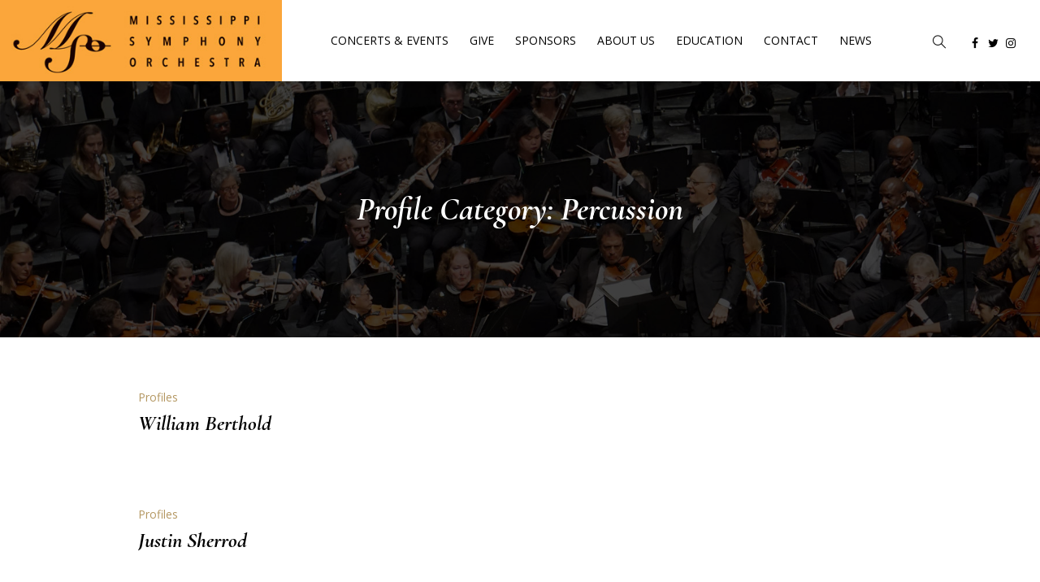

--- FILE ---
content_type: text/html; charset=UTF-8
request_url: https://msorchestra.com/musician-category/percussion/
body_size: 15184
content:
<!DOCTYPE html><html lang="en-US" class="cmsmasters_html"><head><meta charset="UTF-8" /><meta name="viewport" content="width=device-width, initial-scale=1, maximum-scale=1" /><meta name="format-detection" content="telephone=no" /><link rel="profile" href="//gmpg.org/xfn/11" /><link rel="pingback" href="https://msorchestra.com/xmlrpc.php" /><title>Percussion &#8211; Mississippi Symphony Orchestra</title><meta name='robots' content='max-image-preview:large' /><link rel='dns-prefetch' href='//fonts.googleapis.com' /><link rel="alternate" type="application/rss+xml" title="Mississippi Symphony Orchestra &raquo; Feed" href="https://msorchestra.com/feed/" /><link rel="alternate" type="application/rss+xml" title="Mississippi Symphony Orchestra &raquo; Comments Feed" href="https://msorchestra.com/comments/feed/" /><link rel="alternate" type="text/calendar" title="Mississippi Symphony Orchestra &raquo; iCal Feed" href="https://msorchestra.com/events/?ical=1" /><link rel="alternate" type="application/rss+xml" title="Mississippi Symphony Orchestra &raquo; Percussion Profile Category Feed" href="https://msorchestra.com/musician-category/percussion/feed/" /> <script type="text/javascript"> /* <![CDATA[ */
window._wpemojiSettings = {"baseUrl":"https:\/\/s.w.org\/images\/core\/emoji\/14.0.0\/72x72\/","ext":".png","svgUrl":"https:\/\/s.w.org\/images\/core\/emoji\/14.0.0\/svg\/","svgExt":".svg","source":{"concatemoji":"https:\/\/msorchestra.com\/wp-includes\/js\/wp-emoji-release.min.js?ver=6.4.7"}};
/*! This file is auto-generated */
!function(i,n){var o,s,e;function c(e){try{var t={supportTests:e,timestamp:(new Date).valueOf()};sessionStorage.setItem(o,JSON.stringify(t))}catch(e){}}function p(e,t,n){e.clearRect(0,0,e.canvas.width,e.canvas.height),e.fillText(t,0,0);var t=new Uint32Array(e.getImageData(0,0,e.canvas.width,e.canvas.height).data),r=(e.clearRect(0,0,e.canvas.width,e.canvas.height),e.fillText(n,0,0),new Uint32Array(e.getImageData(0,0,e.canvas.width,e.canvas.height).data));return t.every(function(e,t){return e===r[t]})}function u(e,t,n){switch(t){case"flag":return n(e,"\ud83c\udff3\ufe0f\u200d\u26a7\ufe0f","\ud83c\udff3\ufe0f\u200b\u26a7\ufe0f")?!1:!n(e,"\ud83c\uddfa\ud83c\uddf3","\ud83c\uddfa\u200b\ud83c\uddf3")&&!n(e,"\ud83c\udff4\udb40\udc67\udb40\udc62\udb40\udc65\udb40\udc6e\udb40\udc67\udb40\udc7f","\ud83c\udff4\u200b\udb40\udc67\u200b\udb40\udc62\u200b\udb40\udc65\u200b\udb40\udc6e\u200b\udb40\udc67\u200b\udb40\udc7f");case"emoji":return!n(e,"\ud83e\udef1\ud83c\udffb\u200d\ud83e\udef2\ud83c\udfff","\ud83e\udef1\ud83c\udffb\u200b\ud83e\udef2\ud83c\udfff")}return!1}function f(e,t,n){var r="undefined"!=typeof WorkerGlobalScope&&self instanceof WorkerGlobalScope?new OffscreenCanvas(300,150):i.createElement("canvas"),a=r.getContext("2d",{willReadFrequently:!0}),o=(a.textBaseline="top",a.font="600 32px Arial",{});return e.forEach(function(e){o[e]=t(a,e,n)}),o}function t(e){var t=i.createElement("script");t.src=e,t.defer=!0,i.head.appendChild(t)}"undefined"!=typeof Promise&&(o="wpEmojiSettingsSupports",s=["flag","emoji"],n.supports={everything:!0,everythingExceptFlag:!0},e=new Promise(function(e){i.addEventListener("DOMContentLoaded",e,{once:!0})}),new Promise(function(t){var n=function(){try{var e=JSON.parse(sessionStorage.getItem(o));if("object"==typeof e&&"number"==typeof e.timestamp&&(new Date).valueOf()<e.timestamp+604800&&"object"==typeof e.supportTests)return e.supportTests}catch(e){}return null}();if(!n){if("undefined"!=typeof Worker&&"undefined"!=typeof OffscreenCanvas&&"undefined"!=typeof URL&&URL.createObjectURL&&"undefined"!=typeof Blob)try{var e="postMessage("+f.toString()+"("+[JSON.stringify(s),u.toString(),p.toString()].join(",")+"));",r=new Blob([e],{type:"text/javascript"}),a=new Worker(URL.createObjectURL(r),{name:"wpTestEmojiSupports"});return void(a.onmessage=function(e){c(n=e.data),a.terminate(),t(n)})}catch(e){}c(n=f(s,u,p))}t(n)}).then(function(e){for(var t in e)n.supports[t]=e[t],n.supports.everything=n.supports.everything&&n.supports[t],"flag"!==t&&(n.supports.everythingExceptFlag=n.supports.everythingExceptFlag&&n.supports[t]);n.supports.everythingExceptFlag=n.supports.everythingExceptFlag&&!n.supports.flag,n.DOMReady=!1,n.readyCallback=function(){n.DOMReady=!0}}).then(function(){return e}).then(function(){var e;n.supports.everything||(n.readyCallback(),(e=n.source||{}).concatemoji?t(e.concatemoji):e.wpemoji&&e.twemoji&&(t(e.twemoji),t(e.wpemoji)))}))}((window,document),window._wpemojiSettings);
/* ]]> */ </script><link rel='stylesheet' id='layerslider-css' href='https://msorchestra.com/wp-content/plugins/LayerSlider/assets/static/layerslider/css/layerslider.min.css?ver=8.1.2' type='text/css' media='all' /><link rel='stylesheet' id='ls-user-css' href='https://msorchestra.com/wp-content/uploads/ls-user.min.css?ver=1611604317' type='text/css' media='all' /> <style id='wp-emoji-styles-inline-css' type='text/css'> img.wp-smiley, img.emoji {
 display: inline !important;
 border: none !important;
 box-shadow: none !important;
 height: 1em !important;
 width: 1em !important;
 margin: 0 0.07em !important;
 vertical-align: -0.1em !important;
 background: none !important;
 padding: 0 !important;
 } </style><link rel='stylesheet' id='wp-block-library-css' href='https://msorchestra.com/wp-includes/css/dist/block-library/style.min.css?ver=6.4.7' type='text/css' media='all' /> <style id='classic-theme-styles-inline-css' type='text/css'> /*! This file is auto-generated */
.wp-block-button__link{color:#fff;background-color:#32373c;border-radius:9999px;box-shadow:none;text-decoration:none;padding:calc(.667em + 2px) calc(1.333em + 2px);font-size:1.125em}.wp-block-file__button{background:#32373c;color:#fff;text-decoration:none} </style> <style id='global-styles-inline-css' type='text/css'> body{--wp--preset--color--black: #000000;--wp--preset--color--cyan-bluish-gray: #abb8c3;--wp--preset--color--white: #ffffff;--wp--preset--color--pale-pink: #f78da7;--wp--preset--color--vivid-red: #cf2e2e;--wp--preset--color--luminous-vivid-orange: #ff6900;--wp--preset--color--luminous-vivid-amber: #fcb900;--wp--preset--color--light-green-cyan: #7bdcb5;--wp--preset--color--vivid-green-cyan: #00d084;--wp--preset--color--pale-cyan-blue: #8ed1fc;--wp--preset--color--vivid-cyan-blue: #0693e3;--wp--preset--color--vivid-purple: #9b51e0;--wp--preset--color--color-1: #000000;--wp--preset--color--color-2: #ffffff;--wp--preset--color--color-3: #d43c18;--wp--preset--color--color-4: #5173a6;--wp--preset--color--color-5: #959595;--wp--preset--color--color-6: #c0c0c0;--wp--preset--color--color-7: #f4f4f4;--wp--preset--color--color-8: #e1e1e1;--wp--preset--gradient--vivid-cyan-blue-to-vivid-purple: linear-gradient(135deg,rgba(6,147,227,1) 0%,rgb(155,81,224) 100%);--wp--preset--gradient--light-green-cyan-to-vivid-green-cyan: linear-gradient(135deg,rgb(122,220,180) 0%,rgb(0,208,130) 100%);--wp--preset--gradient--luminous-vivid-amber-to-luminous-vivid-orange: linear-gradient(135deg,rgba(252,185,0,1) 0%,rgba(255,105,0,1) 100%);--wp--preset--gradient--luminous-vivid-orange-to-vivid-red: linear-gradient(135deg,rgba(255,105,0,1) 0%,rgb(207,46,46) 100%);--wp--preset--gradient--very-light-gray-to-cyan-bluish-gray: linear-gradient(135deg,rgb(238,238,238) 0%,rgb(169,184,195) 100%);--wp--preset--gradient--cool-to-warm-spectrum: linear-gradient(135deg,rgb(74,234,220) 0%,rgb(151,120,209) 20%,rgb(207,42,186) 40%,rgb(238,44,130) 60%,rgb(251,105,98) 80%,rgb(254,248,76) 100%);--wp--preset--gradient--blush-light-purple: linear-gradient(135deg,rgb(255,206,236) 0%,rgb(152,150,240) 100%);--wp--preset--gradient--blush-bordeaux: linear-gradient(135deg,rgb(254,205,165) 0%,rgb(254,45,45) 50%,rgb(107,0,62) 100%);--wp--preset--gradient--luminous-dusk: linear-gradient(135deg,rgb(255,203,112) 0%,rgb(199,81,192) 50%,rgb(65,88,208) 100%);--wp--preset--gradient--pale-ocean: linear-gradient(135deg,rgb(255,245,203) 0%,rgb(182,227,212) 50%,rgb(51,167,181) 100%);--wp--preset--gradient--electric-grass: linear-gradient(135deg,rgb(202,248,128) 0%,rgb(113,206,126) 100%);--wp--preset--gradient--midnight: linear-gradient(135deg,rgb(2,3,129) 0%,rgb(40,116,252) 100%);--wp--preset--font-size--small: 13px;--wp--preset--font-size--medium: 20px;--wp--preset--font-size--large: 36px;--wp--preset--font-size--x-large: 42px;--wp--preset--spacing--20: 0.44rem;--wp--preset--spacing--30: 0.67rem;--wp--preset--spacing--40: 1rem;--wp--preset--spacing--50: 1.5rem;--wp--preset--spacing--60: 2.25rem;--wp--preset--spacing--70: 3.38rem;--wp--preset--spacing--80: 5.06rem;--wp--preset--shadow--natural: 6px 6px 9px rgba(0, 0, 0, 0.2);--wp--preset--shadow--deep: 12px 12px 50px rgba(0, 0, 0, 0.4);--wp--preset--shadow--sharp: 6px 6px 0px rgba(0, 0, 0, 0.2);--wp--preset--shadow--outlined: 6px 6px 0px -3px rgba(255, 255, 255, 1), 6px 6px rgba(0, 0, 0, 1);--wp--preset--shadow--crisp: 6px 6px 0px rgba(0, 0, 0, 1);}:where(.is-layout-flex){gap: 0.5em;}:where(.is-layout-grid){gap: 0.5em;}body .is-layout-flow > .alignleft{float: left;margin-inline-start: 0;margin-inline-end: 2em;}body .is-layout-flow > .alignright{float: right;margin-inline-start: 2em;margin-inline-end: 0;}body .is-layout-flow > .aligncenter{margin-left: auto !important;margin-right: auto !important;}body .is-layout-constrained > .alignleft{float: left;margin-inline-start: 0;margin-inline-end: 2em;}body .is-layout-constrained > .alignright{float: right;margin-inline-start: 2em;margin-inline-end: 0;}body .is-layout-constrained > .aligncenter{margin-left: auto !important;margin-right: auto !important;}body .is-layout-constrained > :where(:not(.alignleft):not(.alignright):not(.alignfull)){max-width: var(--wp--style--global--content-size);margin-left: auto !important;margin-right: auto !important;}body .is-layout-constrained > .alignwide{max-width: var(--wp--style--global--wide-size);}body .is-layout-flex{display: flex;}body .is-layout-flex{flex-wrap: wrap;align-items: center;}body .is-layout-flex > *{margin: 0;}body .is-layout-grid{display: grid;}body .is-layout-grid > *{margin: 0;}:where(.wp-block-columns.is-layout-flex){gap: 2em;}:where(.wp-block-columns.is-layout-grid){gap: 2em;}:where(.wp-block-post-template.is-layout-flex){gap: 1.25em;}:where(.wp-block-post-template.is-layout-grid){gap: 1.25em;}.has-black-color{color: var(--wp--preset--color--black) !important;}.has-cyan-bluish-gray-color{color: var(--wp--preset--color--cyan-bluish-gray) !important;}.has-white-color{color: var(--wp--preset--color--white) !important;}.has-pale-pink-color{color: var(--wp--preset--color--pale-pink) !important;}.has-vivid-red-color{color: var(--wp--preset--color--vivid-red) !important;}.has-luminous-vivid-orange-color{color: var(--wp--preset--color--luminous-vivid-orange) !important;}.has-luminous-vivid-amber-color{color: var(--wp--preset--color--luminous-vivid-amber) !important;}.has-light-green-cyan-color{color: var(--wp--preset--color--light-green-cyan) !important;}.has-vivid-green-cyan-color{color: var(--wp--preset--color--vivid-green-cyan) !important;}.has-pale-cyan-blue-color{color: var(--wp--preset--color--pale-cyan-blue) !important;}.has-vivid-cyan-blue-color{color: var(--wp--preset--color--vivid-cyan-blue) !important;}.has-vivid-purple-color{color: var(--wp--preset--color--vivid-purple) !important;}.has-black-background-color{background-color: var(--wp--preset--color--black) !important;}.has-cyan-bluish-gray-background-color{background-color: var(--wp--preset--color--cyan-bluish-gray) !important;}.has-white-background-color{background-color: var(--wp--preset--color--white) !important;}.has-pale-pink-background-color{background-color: var(--wp--preset--color--pale-pink) !important;}.has-vivid-red-background-color{background-color: var(--wp--preset--color--vivid-red) !important;}.has-luminous-vivid-orange-background-color{background-color: var(--wp--preset--color--luminous-vivid-orange) !important;}.has-luminous-vivid-amber-background-color{background-color: var(--wp--preset--color--luminous-vivid-amber) !important;}.has-light-green-cyan-background-color{background-color: var(--wp--preset--color--light-green-cyan) !important;}.has-vivid-green-cyan-background-color{background-color: var(--wp--preset--color--vivid-green-cyan) !important;}.has-pale-cyan-blue-background-color{background-color: var(--wp--preset--color--pale-cyan-blue) !important;}.has-vivid-cyan-blue-background-color{background-color: var(--wp--preset--color--vivid-cyan-blue) !important;}.has-vivid-purple-background-color{background-color: var(--wp--preset--color--vivid-purple) !important;}.has-black-border-color{border-color: var(--wp--preset--color--black) !important;}.has-cyan-bluish-gray-border-color{border-color: var(--wp--preset--color--cyan-bluish-gray) !important;}.has-white-border-color{border-color: var(--wp--preset--color--white) !important;}.has-pale-pink-border-color{border-color: var(--wp--preset--color--pale-pink) !important;}.has-vivid-red-border-color{border-color: var(--wp--preset--color--vivid-red) !important;}.has-luminous-vivid-orange-border-color{border-color: var(--wp--preset--color--luminous-vivid-orange) !important;}.has-luminous-vivid-amber-border-color{border-color: var(--wp--preset--color--luminous-vivid-amber) !important;}.has-light-green-cyan-border-color{border-color: var(--wp--preset--color--light-green-cyan) !important;}.has-vivid-green-cyan-border-color{border-color: var(--wp--preset--color--vivid-green-cyan) !important;}.has-pale-cyan-blue-border-color{border-color: var(--wp--preset--color--pale-cyan-blue) !important;}.has-vivid-cyan-blue-border-color{border-color: var(--wp--preset--color--vivid-cyan-blue) !important;}.has-vivid-purple-border-color{border-color: var(--wp--preset--color--vivid-purple) !important;}.has-vivid-cyan-blue-to-vivid-purple-gradient-background{background: var(--wp--preset--gradient--vivid-cyan-blue-to-vivid-purple) !important;}.has-light-green-cyan-to-vivid-green-cyan-gradient-background{background: var(--wp--preset--gradient--light-green-cyan-to-vivid-green-cyan) !important;}.has-luminous-vivid-amber-to-luminous-vivid-orange-gradient-background{background: var(--wp--preset--gradient--luminous-vivid-amber-to-luminous-vivid-orange) !important;}.has-luminous-vivid-orange-to-vivid-red-gradient-background{background: var(--wp--preset--gradient--luminous-vivid-orange-to-vivid-red) !important;}.has-very-light-gray-to-cyan-bluish-gray-gradient-background{background: var(--wp--preset--gradient--very-light-gray-to-cyan-bluish-gray) !important;}.has-cool-to-warm-spectrum-gradient-background{background: var(--wp--preset--gradient--cool-to-warm-spectrum) !important;}.has-blush-light-purple-gradient-background{background: var(--wp--preset--gradient--blush-light-purple) !important;}.has-blush-bordeaux-gradient-background{background: var(--wp--preset--gradient--blush-bordeaux) !important;}.has-luminous-dusk-gradient-background{background: var(--wp--preset--gradient--luminous-dusk) !important;}.has-pale-ocean-gradient-background{background: var(--wp--preset--gradient--pale-ocean) !important;}.has-electric-grass-gradient-background{background: var(--wp--preset--gradient--electric-grass) !important;}.has-midnight-gradient-background{background: var(--wp--preset--gradient--midnight) !important;}.has-small-font-size{font-size: var(--wp--preset--font-size--small) !important;}.has-medium-font-size{font-size: var(--wp--preset--font-size--medium) !important;}.has-large-font-size{font-size: var(--wp--preset--font-size--large) !important;}.has-x-large-font-size{font-size: var(--wp--preset--font-size--x-large) !important;}
.wp-block-navigation a:where(:not(.wp-element-button)){color: inherit;}
:where(.wp-block-post-template.is-layout-flex){gap: 1.25em;}:where(.wp-block-post-template.is-layout-grid){gap: 1.25em;}
:where(.wp-block-columns.is-layout-flex){gap: 2em;}:where(.wp-block-columns.is-layout-grid){gap: 2em;}
.wp-block-pullquote{font-size: 1.5em;line-height: 1.6;} </style><link rel='stylesheet' id='theater-theme-style-css' href='https://msorchestra.com/wp-content/themes/theater/theater-theme-style.min.css?ver=1.0.0' type='text/css' media='screen, print' /><link rel='stylesheet' id='theater-style-css' href='https://msorchestra.com/wp-content/themes/theater/theme-framework/theme-style/css/theater-style.min.css?ver=1.0.0' type='text/css' media='screen, print' /> <style id='theater-style-inline-css' type='text/css'> .header_mid .header_mid_inner .logo_wrap {
 width : 347px;
 }
 .header_mid_inner .logo img.logo_retina {
 width : 200px;
 }  .headline_outer {
 background-image:url(https://msorchestra.com/wp-content/uploads/2020/06/mso-header-cropped-v2.jpg);
 background-repeat:no-repeat;
 background-attachment:scroll;
 background-size:cover;
 } 
 .headline_color {
 background-color:rgba(0,0,0,0.5);
 } 
 .headline_aligner, 
 .cmsmasters_breadcrumbs_aligner {
 min-height:315px;
 } 
 .header_top {
 height : 32px;
 } 
 .header_mid {
 height : 100px;
 } 
 .header_bot {
 height : 60px;
 } 
 #page.cmsmasters_heading_after_header #middle, 
 #page.cmsmasters_heading_under_header #middle .headline .headline_outer {
 padding-top : 100px;
 } 
 #page.cmsmasters_heading_after_header.enable_header_top #middle, 
 #page.cmsmasters_heading_under_header.enable_header_top #middle .headline .headline_outer {
 padding-top : 132px;
 } 
 #page.cmsmasters_heading_after_header.enable_header_bottom #middle, 
 #page.cmsmasters_heading_under_header.enable_header_bottom #middle .headline .headline_outer {
 padding-top : 160px;
 } 
 #page.cmsmasters_heading_after_header.enable_header_top.enable_header_bottom #middle, 
 #page.cmsmasters_heading_under_header.enable_header_top.enable_header_bottom #middle .headline .headline_outer {
 padding-top : 192px;
 } 
 @media only screen and (max-width: 1024px) {
 .header_top,
 .header_mid,
 .header_bot {
 height : auto;
 } 
 .header_mid .header_mid_inner > div:not(.search_wrap) {
 height : 100px;
 } 
 .header_bot .header_bot_inner > div {
 height : 60px;
 } 
 .enable_header_centered #header .header_mid .resp_mid_nav_wrap {
 height : 60px;
 } 
 #page.cmsmasters_heading_after_header #middle, 
 #page.cmsmasters_heading_under_header #middle .headline .headline_outer, 
 #page.cmsmasters_heading_after_header.enable_header_top #middle, 
 #page.cmsmasters_heading_under_header.enable_header_top #middle .headline .headline_outer, 
 #page.cmsmasters_heading_after_header.enable_header_bottom #middle, 
 #page.cmsmasters_heading_under_header.enable_header_bottom #middle .headline .headline_outer, 
 #page.cmsmasters_heading_after_header.enable_header_top.enable_header_bottom #middle, 
 #page.cmsmasters_heading_under_header.enable_header_top.enable_header_bottom #middle .headline .headline_outer {
 padding-top : 0 !important;
 }
 } 
 @media only screen and (max-width: 768px) {
 .enable_header_centered #header .header_mid .resp_mid_nav_wrap,
 .header_mid .header_mid_inner > div:not(.search_wrap),
 .header_mid .header_mid_inner > div, 
 .header_bot .header_bot_inner > div {
 height:auto;
 }
 } </style><link rel='stylesheet' id='theater-adaptive-css' href='https://msorchestra.com/wp-content/themes/theater/theme-framework/theme-style/css/theater-adaptive.min.css?ver=1.0.0' type='text/css' media='screen, print' /><link rel='stylesheet' id='theater-retina-css' href='https://msorchestra.com/wp-content/themes/theater/theme-framework/theme-style/css/theater-retina.min.css?ver=1.0.0' type='text/css' media='screen' /><link rel='stylesheet' id='theater-icons-css' href='https://msorchestra.com/wp-content/themes/theater/css/theater-icons.min.css?ver=1.0.0' type='text/css' media='screen' /><link rel='stylesheet' id='theater-icons-custom-css' href='https://msorchestra.com/wp-content/themes/theater/theme-vars/theme-style/css/theater-icons-custom.min.css?ver=1.0.0' type='text/css' media='screen' /><link rel='stylesheet' id='animate-css' href='https://msorchestra.com/wp-content/themes/theater/css/animate.min.css?ver=1.0.0' type='text/css' media='screen' /><link rel='stylesheet' id='ilightbox-css' href='https://msorchestra.com/wp-content/themes/theater/css/ilightbox.min.css?ver=2.2.0' type='text/css' media='screen' /><link rel='stylesheet' id='ilightbox-skin-dark-css' href='https://msorchestra.com/wp-content/themes/theater/css/ilightbox-skins/ilightbox-skin-dark.min.css?ver=2.2.0' type='text/css' media='screen' /><link rel='stylesheet' id='theater-fonts-schemes-css' href='https://msorchestra.com/wp-content/uploads/cmsmasters_styles/theater-fonts-schemes.min.css?ver=1.0.0' type='text/css' media='screen' /><link rel='stylesheet' id='google-fonts-css' href='//fonts.googleapis.com/css?family=Open+Sans%3A300%2C300italic%2C400%2C400italic%2C700%2C700italic%7CCormorant+Garamond%3A400%2C700%2C700italic&#038;ver=6.4.7' type='text/css' media='all' /><link rel='stylesheet' id='theater-theme-vars-style-css' href='https://msorchestra.com/wp-content/themes/theater/theme-vars/theme-style/css/vars-style.css?ver=1.0.0' type='text/css' media='screen, print' /><link rel='stylesheet' id='theater-gutenberg-frontend-style-css' href='https://msorchestra.com/wp-content/themes/theater/gutenberg/cmsmasters-framework/theme-style/css/theater-gutenberg-frontend-style.min.css?ver=1.0.0' type='text/css' media='screen' /><link rel='stylesheet' id='theater-tribe-events-v2-style-css' href='https://msorchestra.com/wp-content/themes/theater/tribe-events/cmsmasters-framework/theme-style/css/theater-tribe-events-v2-style.min.css?ver=1.0.0' type='text/css' media='screen' /> <script type="text/javascript" src="https://msorchestra.com/wp-includes/js/jquery/jquery.min.js?ver=3.7.1" id="jquery-core-js"></script> <script type="text/javascript" src="https://msorchestra.com/wp-includes/js/jquery/jquery-migrate.min.js?ver=3.4.1" id="jquery-migrate-js"></script> <script type="text/javascript" id="layerslider-utils-js-extra"> /* <![CDATA[ */
var LS_Meta = {"v":"8.1.2"};
/* ]]> */ </script> <script defer type="text/javascript" src="https://msorchestra.com/wp-content/uploads/siteground-optimizer-assets/layerslider-utils.min.js?ver=8.1.2" id="layerslider-utils-js"></script> <script defer type="text/javascript" src="https://msorchestra.com/wp-content/uploads/siteground-optimizer-assets/layerslider.min.js?ver=8.1.2" id="layerslider-js"></script> <script defer type="text/javascript" src="https://msorchestra.com/wp-content/uploads/siteground-optimizer-assets/layerslider-transitions.min.js?ver=8.1.2" id="layerslider-transitions-js"></script> <script defer type="text/javascript" src="https://msorchestra.com/wp-content/themes/theater/js/debounced-resize.min.js?ver=1.0.0" id="debounced-resize-js"></script> <script defer type="text/javascript" src="https://msorchestra.com/wp-content/themes/theater/js/modernizr.min.js?ver=1.0.0" id="modernizr-js"></script> <script defer type="text/javascript" src="https://msorchestra.com/wp-content/themes/theater/js/respond.min.js?ver=1.0.0" id="respond-js"></script> <script defer type="text/javascript" src="https://msorchestra.com/wp-content/themes/theater/js/jquery.iLightBox.min.js?ver=2.2.0" id="iLightBox-js"></script><meta name="generator" content="Powered by LayerSlider 8.1.2 - Build Heros, Sliders, and Popups. Create Animations and Beautiful, Rich Web Content as Easy as Never Before on WordPress." /> <!-- LayerSlider updates and docs at: https://layerslider.com --><link rel="https://api.w.org/" href="https://msorchestra.com/wp-json/" /><link rel="alternate" type="application/json" href="https://msorchestra.com/wp-json/wp/v2/pl-categs/90" /><link rel="EditURI" type="application/rsd+xml" title="RSD" href="https://msorchestra.com/xmlrpc.php?rsd" /><meta name="generator" content="WordPress 6.4.7" /><meta name="tec-api-version" content="v1"><meta name="tec-api-origin" content="https://msorchestra.com"><link rel="alternate" href="https://msorchestra.com/wp-json/tribe/events/v1/" /> <style type="text/css" id="wp-custom-css"> /* hide likes on profiles */
.cmsmasters_open_profile .profile_details_item:first-child, .cmsmasters_open_profile .profile_features_item:first-child {
 display: none;
}
#footer-donate {
 color: white;
 background-color: #005d74;
}
#header {
 background: white;
 box-shadow: 0 0px 10px rgba(0, 0, 0, 0.2);
}
@media only screen and (max-width: 1024px) {
 #header .header_top, .header_mid {
 background-color: white;
} 
}
.header_mid_inner .logo img.logo_retina {
 width: 350px;
}
.header_fullwidth .header_mid .header_mid_inner {
 padding-left: 0;
}
.rs-sbg-wrap:before {
 content: "";
 display: block;
 width: 100%;
 height: 100%;
 position: absolute;
 background: rgba(0, 0, 0, .15);
 z-index: 100;
}
.body-copy, .body-copy a {
 font-size: 18px;
 line-height: 36px;
}
.cmsmasters_profile_horizontal .cmsmasters_profile_header .cmsmasters_profile_subtitle{
 line-height: 1rem;
 margin-top: .5rem;
}
@media only screen and (max-width: 1024px){
.cmsmasters_profile_horizontal .cmsmasters_profile_img_wrap .profile_social_icons {
 bottom: 0;
} 
}
.featured-musician.home-page {
 max-width: 960px;
 margin: 0 auto;
}
.featured-musician.home-page .cmsmasters_profile_content p{
 color: white;
}
.featured-musician .cmsmasters_profile_content p {
 font-size: 16px;
}  @media only screen and (min-width: 601px) {
 .featured-musician .cmsmasters_profile_vertical .cmsmasters_profile_img_wrap + .profile_inner {
 width: 65%;
}
 .featured-musician .cmsmasters_profile_vertical .cmsmasters_profile_img_wrap {
 width: 35%
} 
}
.m-30 {
 margin-top: 2rem;
}
.mb-30 {
 margin-bottom: 2rem;
}
.cmsmasters_toggles .cmsmasters_toggle_title {
 position: relative;
}
.cmsmasters_toggle_wrap .cmsmasters_toggle_title:after {
 content: '+';
 position: absolute;
 right: 1rem;
 top: 1.25rem;
 font-size: 38px;
 color: black;
 z-index: 200;
 pointer-events: none;
}
.cmsmasters_single_event_meta.cmsmasters_event_meta_info_col_3 .tribe-events-meta-group {
 width: 46.5%;
}
.tribe-events-meta-group.tribe-events-meta-group-organizer {
 display: none;
}
@media only screen and (max-width: 540px) {
 .cmsmasters_single_event_meta.cmsmasters_event_meta_info_col_3 .tribe-events-meta-group {
 width: 96.6%;
}
}
.cmsmasters_button.event-ticket-btn {
 font-size: 16px;
}
.cmsmasters_single_event .cmsmasters_single_event_img .tribe-events-event-image {
 display: none;
}
.event-image {
 margin-bottom: 1rem;
 width: 100%;
}
.event-image img {
 width: 100%;
}
.cmsmasters_single_event .cmsmasters_single_event_content .cmsmasters_row_inner {
 padding-left: 0;
 padding-right: 0;
}
.tribe-events-c-view-selector__list > li:before {
 display: none;
}
.tribe-events-calendar-list__event-description .event-ticket-btn {
 display: block;
 margin-top: 1rem;
 padding: .75rem .5rem;
 background: #fba63b;
 width: 12rem;
 text-align: center;
 text-transform: uppercase;
 color: white;
 font-weight: 700;
 transition: background .125s ease-in-out;
}
.tribe-events-calendar-list__event-description .event-ticket-btn:hover {
 background: black;
 color: white;
}
.tribe-events-calendar-month__calendar-event-title-link {
 font-size: 16px;
 line-height: 22px;
}
.header_mid .mid_search_but_wrap .mid_search_but {
 top: 2px;
}
#ect-events-list-content .ect-list-description {
 padding: 2rem;
}
#ect-events-list-content .event-ticket-btn-wrapper {
 float: left;
 width: 49%;
 margin-right: 2%;
}
#ect-events-list-content .ect-list-description .ect-events-read-more {
 display: block;
 margin-top: .5rem;
 padding: .5rem .25rem;
 background: black;
 width: 100%;
 text-align: center;
 text-transform: uppercase;
 color: white !important;
 font-weight: 700; 
 transition: background .125s ease-in-out;
 float: left;
 width: 49%;
}
#ect-events-list-content .ect-list-description .event-ticket-btn {
 display: block;
 margin-top: .5rem;
 padding: .5rem .25rem;
 background: #fba63b;
 width: 100%;
 text-align: center;
 text-transform: uppercase;
 color: white !important;
 font-weight: 700; 
 transition: background .125s ease-in-out;
}
.tribe-events-calendar-month__calendar-event-tooltip-description .event-ticket-btn {
 display: block;
 margin-top: .5rem;
 padding: .5rem .25rem;
 background: #fba63b;
 width: 100%;
 text-align: center;
 text-transform: uppercase;
 color: white;
 font-weight: 700; 
 transition: background .125s ease-in-out;
}
.tribe-events-calendar-month__calendar-event-tooltip-description .event-ticket-btn:hover {
 background: black;
 color: white; 
}
.tribe-events .tribe-events-calendar-month__multiday-event-bar-inner {
 background-color: #fba63b;
}  .tribe-events-calendar-month__multiday-event-bar-title {
 color: white;
 font-weight: bold;
}
.tribe-events .tribe-events-calendar-month__day--current .tribe-events-calendar-month__day-date {
 color: #fba63b;
}
.tribe-events-calendar-month__day-date-daynum a {
 font-family: inherit;
}
.hide {
 display: none !important;
}
.cmsmasters_open_profile .profile_content.with_sidebar {
 width: 100%;
 float: none;
}
.profile_sidebar {
 display: none;
} 
.headline_outer .headline_inner .headline_text .entry-subtitle {
 color:white;
 font-size: 28px;
}
.cmsmasters_open_profile .profile_content p {
 font-size: 16px;
 line-height: 28px;
}
.pl-categs-no-profile .cmsmasters_profile_img_wrap {
 display: none;
}
#ect-events-list-content .style-2 .modern-list-right-side {
 background: #007791;
 box-shadow: none; 
}
#ect-events-list-content .ect-list-date .ect-date-area {
 color: white;
}
.ls-layers:before {
 content: '';
 display: block;
 width: 100%;
 height: 100%;
 position: absolute;
 top: 0;
 left: 0;
 background: rgba(0, 0, 0, 0.4);
 z-index: 100;
}
.home .cmsmasters_icon_box {
 box-shadow: 0px 0px 10px #0006;
}
.home .cmsmasters_icon_box.cmsmasters_icon_box_top.shortcode_animated:before {
 transform: scale(1);
}  /*Menu Customizations*/
#menu-item-17240 .nav_item_wrap:before {
 font-family: "fontello";
 font-size: 1rem;
 content: '\e8d1';
 display: block;
 position: absolute;
 width: 1rem;
 height: 1rem;
 left: 0;
 top: -7px; 
}
/*musician filter*/
.musician-filter {
 display: flex;
 flex-wrap: wrap;
 margin-top: 40px;
}
 .musician-filter .filter-label {
 width: 15rem;
 padding-bottom: .25rem;
}
 .musician-filter .nav {
 display:flex;
 flex-wrap: wrap;
}
 .musician-filter .nav>a {
 padding: 0 1.5rem .5rem 0;
}
#home-page-events #ect-no-events p {
 color: white;
}
#bottom .tribe-common--breakpoint-medium.tribe-common .tribe-common-h6, #bottom .tribe-common .tribe-common-h5, #bottom .tribe-common .tribe-common-h6 {
 color: white;
 font-family: 'Cormorant Garamond', Arial, Helvetica, 'Nimbus Sans L', sans-serif;
 font-weight: bold;
 font-size: 22px;
 font-style: italic;
 margin-bottom: 35px;
}
#bottom .tribe-events-widget .tribe-events-widget-events-list__event-date-tag-month, #bottom .tribe-common .tribe-common-h2, #bottom .tribe-common .tribe-common-b2 {
 color: white;
}
#bottom .tribe-common a, #bottom .tribe-common a:active, #bottom .tribe-common a:focus, #bottom .tribe-common a:hover, #bottom .tribe-common a:visited {
 font-size: 22px;
 font-style: italic;
 line-height: 22px;
 color: white;
}
#bottom .tribe-events-widget .tribe-events-widget-events-list__event-row--featured .tribe-events-widget-events-list__event-date-tag-datetime:after {
 display: none;
}
#bottom .tribe-common .tribe-common-c-svgicon {
 color: white;
}
#bottom .tribe-events-widget .tribe-events-widget-events-list__view-more-link {
 color: white;
 font-size: 16px;
}
@media only screen and (min-width: 760px) { 
#menu-item-17240 .nav_item_wrap{
 position: relative;
 font-size: 0;
} 
#bottom .bottom_outer .tribe-events-widget {
 float: left;
 width: 33%;
} 
}
#home-page-slider .cmsmasters_text > p:first-child {
 padding: 0;
}
#ect-events-list-content .ect-list-img {
 background-position: top center !important;
}  .tribe-events-schedule__datetime * {
 display: inline !important;
}
.tribe-events-schedule__datetime br {
 display: none !important;
}
h1.tribe-events-single-event-title {
 font-size: 1.75em !important;
 padding: 0 20px !important;
 line-height: 1.5em !important;
}
body.single-tribe_events .tribe-events-event-image {
 display: none;
}
.event-ticket-btn {
 color: rgb(180, 151, 97) !important;
}
.event-ticket-btn:hover {
 color: #FFF !important;
}
.cmsmasters_toggle_title a{
 color: rgb(180, 151, 97) !important;
} </style></head><body class="archive tax-pl-categs term-percussion term-90 tribe-no-js"><div class="cmsmasters_header_search_form"> <span class="cmsmasters_header_search_form_close cmsmasters_theme_icon_cancel"></span><form method="get" action="https://msorchestra.com/"><div class="cmsmasters_header_search_form_field"> <button type="submit" class="cmsmasters_theme_icon_search"></button> <input type="search" name="s" placeholder="Enter Keywords" value="" /></div></form></div> <!-- Start Page --><div id="page" class="chrome_only cmsmasters_liquid cmsmasters_heading_under_header cmsmasters_tribe_events_views_v2 cmsmasters_tribe_events_style_mode_tribe hfeed site"> <!-- Start Main --><div id="main"> <!-- Start Header --><header id="header" class="header_fullwidth"><div class="header_mid" data-height="100"><div class="header_mid_outer"><div class="header_mid_inner"><div class="logo_wrap"><a href="https://msorchestra.com/" title="Mississippi Symphony Orchestra" class="logo"> <img src="https://msorchestra.com/wp-content/uploads/2020/05/mso-logo-horizontal.jpg" alt="Mississippi Symphony Orchestra" /> <img class="logo_retina" src="https://msorchestra.com/wp-content/uploads/2020/05/mso-logo-horizontal.jpg" alt="Mississippi Symphony Orchestra" width="200" height="58" /> </a></div><div class="resp_mid_nav_wrap"><div class="resp_mid_nav_outer"><a class="responsive_nav resp_mid_nav" href="javascript:void(0)"><span></span></a></div></div><div class="social_wrap"><div class="social_wrap_inner"><ul><li> <a href="https://www.facebook.com/JacksonMSOrchestra/" class="cmsmasters_social_icon cmsmasters_social_icon_1 cmsmasters-icon-facebook" title="Facebook" target="_blank"></a></li><li> <a href="#" class="cmsmasters_social_icon cmsmasters_social_icon_2 cmsmasters-icon-twitter" title="Twitter" target="_blank"></a></li><li> <a href="https://www.instagram.com/msorchestra/" class="cmsmasters_social_icon cmsmasters_social_icon_3 cmsmasters-icon-custom-instagram" title="" target="_blank"></a></li></ul></div></div><div class="mid_search_but_wrap"><a href="javascript:void(0)" class="mid_search_but cmsmasters_header_search_but cmsmasters_theme_icon_search"></a></div><!-- Start Navigation --><div class="mid_nav_wrap"><nav><div class="menu-primary-navigation-container"><ul id="navigation" class="mid_nav navigation"><li id="menu-item-16151" class="menu-item menu-item-type-custom menu-item-object-custom menu-item-has-children menu-item-16151 menu-item-depth-0"><a href="/events/list"><span class="nav_item_wrap"><span class="nav_title">Concerts &#038; Events</span></span></a><ul class="sub-menu"><li id="menu-item-23877" class="menu-item menu-item-type-post_type menu-item-object-page menu-item-23877 menu-item-depth-1"><a href="https://msorchestra.com/concerts-and-events/season-at-a-glance/"><span class="nav_item_wrap"><span class="nav_title">Season-at-a-Glance</span></span></a></li><li id="menu-item-20890" class="menu-item menu-item-type-post_type menu-item-object-page menu-item-20890 menu-item-depth-1"><a href="https://msorchestra.com/concerts-and-events/2025-26-season-tickets/"><span class="nav_item_wrap"><span class="nav_title">2025/26 Season Tickets</span></span></a></li><li id="menu-item-19890" class="menu-item menu-item-type-post_type menu-item-object-page menu-item-19890 menu-item-depth-1"><a href="https://msorchestra.com/statewide/"><span class="nav_item_wrap"><span class="nav_title">Statewide Events</span></span></a></li><li id="menu-item-21895" class="menu-item menu-item-type-post_type menu-item-object-page menu-item-21895 menu-item-depth-1"><a href="https://msorchestra.com/concerts-and-events/tmh-seats/"><span class="nav_item_wrap"><span class="nav_title">Thalia Mara Hall Seats</span></span></a></li></ul></li><li id="menu-item-20777" class="menu-item menu-item-type-custom menu-item-object-custom menu-item-has-children menu-item-20777 menu-item-depth-0"><a href="https://app.donorview.com/v799p"><span class="nav_item_wrap"><span class="nav_title">Give</span></span></a><ul class="sub-menu"><li id="menu-item-16284" class="menu-item menu-item-type-custom menu-item-object-custom menu-item-16284 menu-item-depth-1"><a target="_blank" href="https://app.donorview.com/v799p"><span class="nav_item_wrap"><span class="nav_title">Give Now</span></span></a></li><li id="menu-item-21105" class="menu-item menu-item-type-post_type menu-item-object-page menu-item-21105 menu-item-depth-1"><a href="https://msorchestra.com/sponsorship-opps/"><span class="nav_item_wrap"><span class="nav_title">Sponsorship Opportunities</span></span></a></li><li id="menu-item-20733" class="menu-item menu-item-type-post_type menu-item-object-page menu-item-20733 menu-item-depth-1"><a href="https://msorchestra.com/individual-giving/"><span class="nav_item_wrap"><span class="nav_title">Individual Giving</span></span></a></li></ul></li><li id="menu-item-20785" class="menu-item menu-item-type-custom menu-item-object-custom menu-item-has-children menu-item-20785 menu-item-depth-0"><a href="https://msorchestra.com/sponsors/"><span class="nav_item_wrap"><span class="nav_title">Sponsors</span></span></a><ul class="sub-menu"><li id="menu-item-17086" class="menu-item menu-item-type-post_type menu-item-object-page menu-item-17086 menu-item-depth-1"><a href="https://msorchestra.com/jackson-symphony-league/"><span class="nav_item_wrap"><span class="nav_title">Jackson Symphony League</span></span></a></li><li id="menu-item-21101" class="menu-item menu-item-type-post_type menu-item-object-page menu-item-21101 menu-item-depth-1"><a href="https://msorchestra.com/sponsorship-opps/"><span class="nav_item_wrap"><span class="nav_title">Sponsorship Opportunities</span></span></a></li></ul></li><li id="menu-item-17094" class="menu-item menu-item-type-post_type menu-item-object-page menu-item-has-children menu-item-17094 menu-item-depth-0"><a href="https://msorchestra.com/about-us/"><span class="nav_item_wrap"><span class="nav_title">About Us</span></span></a><ul class="sub-menu"><li id="menu-item-17097" class="menu-item menu-item-type-post_type menu-item-object-page menu-item-17097 menu-item-depth-1"><a href="https://msorchestra.com/board/"><span class="nav_item_wrap"><span class="nav_title">Board of Directors</span></span></a></li><li id="menu-item-21087" class="menu-item menu-item-type-post_type menu-item-object-page menu-item-21087 menu-item-depth-1"><a href="https://msorchestra.com/musicians/"><span class="nav_item_wrap"><span class="nav_title">Musicians</span></span></a></li><li id="menu-item-17075" class="menu-item menu-item-type-post_type menu-item-object-page menu-item-17075 menu-item-depth-1"><a href="https://msorchestra.com/who/"><span class="nav_item_wrap"><span class="nav_title">Who We Are</span></span></a></li><li id="menu-item-17100" class="menu-item menu-item-type-post_type menu-item-object-page menu-item-17100 menu-item-depth-1"><a href="https://msorchestra.com/frequently-asked-questions/"><span class="nav_item_wrap"><span class="nav_title">FAQs</span></span></a></li><li id="menu-item-21925" class="menu-item menu-item-type-post_type menu-item-object-page menu-item-21925 menu-item-depth-1"><a href="https://msorchestra.com/about-us/careers/"><span class="nav_item_wrap"><span class="nav_title">Careers</span></span></a></li></ul></li><li id="menu-item-22888" class="menu-item menu-item-type-post_type menu-item-object-page menu-item-has-children menu-item-22888 menu-item-depth-0"><a href="https://msorchestra.com/education/"><span class="nav_item_wrap"><span class="nav_title">Education</span></span></a><ul class="sub-menu"><li id="menu-item-17104" class="menu-item menu-item-type-post_type menu-item-object-page menu-item-17104 menu-item-depth-1"><a href="https://msorchestra.com/myso/"><span class="nav_item_wrap"><span class="nav_title">Youth Symphony Orchestra (MYSO)</span></span></a></li><li id="menu-item-17113" class="menu-item menu-item-type-post_type menu-item-object-page menu-item-17113 menu-item-depth-1"><a href="https://msorchestra.com/poi/"><span class="nav_item_wrap"><span class="nav_title">Premier Orchestral Institute and Summer Fesitval</span></span></a></li></ul></li><li id="menu-item-20944" class="menu-item menu-item-type-post_type menu-item-object-page menu-item-20944 menu-item-depth-0"><a href="https://msorchestra.com/contact/"><span class="nav_item_wrap"><span class="nav_title">Contact</span></span></a></li><li id="menu-item-17102" class="menu-item menu-item-type-post_type menu-item-object-page menu-item-has-children menu-item-17102 menu-item-depth-0"><a href="https://msorchestra.com/symphony-news/"><span class="nav_item_wrap"><span class="nav_title">News</span></span></a><ul class="sub-menu"><li id="menu-item-21886" class="menu-item menu-item-type-custom menu-item-object-custom menu-item-21886 menu-item-depth-1"><a href="https://app.donorview.com/x6nb8"><span class="nav_item_wrap"><span class="nav_title">Email Sign-up</span></span></a></li></ul></li></ul></div></nav></div><!-- Finish Navigation --></div></div></div></header> <!-- Finish Header --> <!-- Start Middle --><div id="middle"><div class="headline cmsmasters_color_scheme_default"><div class="headline_outer"><div class="headline_color"></div><div class="headline_inner align_center"><div class="headline_aligner"></div><div class="headline_text"><h1 class="entry-title">Profile Category: <span>Percussion</span></h1></div></div></div></div><div class="middle_inner"><div class="content_wrap fullwidth"> <!-- Start Content --><div class="middle_content entry"><div class="cmsmasters_archive"><article id="post-19600" class="cmsmasters_archive_type post-19600 profile type-profile status-publish hentry pl-categs-all-musicians pl-categs-percussion"><div class="cmsmasters_archive_item_cont_wrap"><div class="cmsmasters_archive_item_type"> <span>Profiles</span></div><header class="cmsmasters_archive_item_header entry-header"><h2 class="cmsmasters_archive_item_title entry-title"> <a href="https://msorchestra.com/musician/william-berthold/"> William Berthold </a></h2></header></div></article><article id="post-16785" class="cmsmasters_archive_type post-16785 profile type-profile status-publish hentry pl-categs-all-musicians pl-categs-percussion"><div class="cmsmasters_archive_item_cont_wrap"><div class="cmsmasters_archive_item_type"> <span>Profiles</span></div><header class="cmsmasters_archive_item_header entry-header"><h2 class="cmsmasters_archive_item_title entry-title"> <a href="https://msorchestra.com/musician/justin-sherrod/"> Justin Sherrod </a></h2></header></div></article><article id="post-16783" class="cmsmasters_archive_type post-16783 profile type-profile status-publish hentry pl-categs-all-musicians pl-categs-percussion"><div class="cmsmasters_archive_item_cont_wrap"><div class="cmsmasters_archive_item_type"> <span>Profiles</span></div><header class="cmsmasters_archive_item_header entry-header"><h2 class="cmsmasters_archive_item_title entry-title"> <a href="https://msorchestra.com/musician/kraig-goreth/"> Kraig Goreth </a></h2></header></div></article><article id="post-16781" class="cmsmasters_archive_type post-16781 profile type-profile status-publish hentry pl-categs-all-musicians pl-categs-percussion"><div class="cmsmasters_archive_item_cont_wrap"><div class="cmsmasters_archive_item_type"> <span>Profiles</span></div><header class="cmsmasters_archive_item_header entry-header"><h2 class="cmsmasters_archive_item_title entry-title"> <a href="https://msorchestra.com/musician/jason-mathena/"> Jason Mathena </a></h2></header></div></article><article id="post-16779" class="cmsmasters_archive_type post-16779 profile type-profile status-publish hentry pl-categs-all-musicians pl-categs-percussion"><div class="cmsmasters_archive_item_cont_wrap"><div class="cmsmasters_archive_item_type"> <span>Profiles</span></div><header class="cmsmasters_archive_item_header entry-header"><h2 class="cmsmasters_archive_item_title entry-title"> <a href="https://msorchestra.com/musician/bruce-golden/"> Bruce Golden </a></h2></header></div></article><article id="post-16777" class="cmsmasters_archive_type post-16777 profile type-profile status-publish hentry pl-categs-all-musicians pl-categs-percussion"><div class="cmsmasters_archive_item_cont_wrap"><div class="cmsmasters_archive_item_type"> <span>Profiles</span></div><header class="cmsmasters_archive_item_header entry-header"><h2 class="cmsmasters_archive_item_title entry-title"> <a href="https://msorchestra.com/musician/anne-berthold/"> Anne Berthold* </a></h2></header></div></article><div class="cmsmasters_wrap_pagination"></div></div></div> <!-- Finish Content --></div></div></div> <!-- Finish Middle --> <!-- Start Bottom --><div id="bottom" class="cmsmasters_color_scheme_second"><div class="bottom_bg"><div class="bottom_outer"><div class="bottom_inner sidebar_layout_131313"><div  class="tribe-compatibility-container" ><div
 class="tribe-common tribe-events tribe-events-view tribe-events-view--widget-events-list tribe-events-widget" 		data-js="tribe-events-view"
 data-view-rest-url="https://msorchestra.com/wp-json/tribe/views/v2/html"
 data-view-manage-url="1"
 data-view-breakpoint-pointer="b0616f0c-04e1-46bf-8e34-6f25687723e6"
 ><div class="tribe-events-widget-events-list"> <script type="application/ld+json"> [{"@context":"http://schema.org","@type":"Event","name":"Pops 1: Star Wars","description":"&lt;p&gt;epic sound + galactic fun&lt;/p&gt;\\n","image":"https://msorchestra.com/wp-content/uploads/2025/03/MSO81-3x2-visit-jackson-events-FINAL-p1-scaled.jpg","url":"https://msorchestra.com/event/pops-1-star-wars/","eventAttendanceMode":"https://schema.org/OfflineEventAttendanceMode","eventStatus":"https://schema.org/EventScheduled","startDate":"2026-02-14T19:30:00-06:00","endDate":"2026-02-14T21:00:00-06:00","location":{"@type":"Place","name":"Thalia Mara Hall","description":"&lt;p&gt;Jackson\\'s Public Auditorium. No on-site box office. Purchase tickets from performing outlets. &lt;/p&gt;\\n","url":"","address":{"@type":"PostalAddress","streetAddress":"255 East Pascagoula Street","addressLocality":"Jackson","addressRegion":"MS","postalCode":"39201","addressCountry":"United States"},"telephone":"","sameAs":"http://www.thaliamarahall.net"},"organizer":{"@type":"Person","name":"Mississippi Symphony Orchestra","description":"","url":"http://example.com","telephone":"+1 123 2345 678","email":"&#115;&#105;&#109;&#115;&#64;&#101;xamp&#108;&#101;&#46;&#99;om","sameAs":"http://example.com"},"performer":"Organization"},{"@context":"http://schema.org","@type":"Event","name":"Bravo 4: Ultimate Beethoven","description":"&lt;p&gt;violin concerto + witty perfection&lt;/p&gt;\\n","image":"https://msorchestra.com/wp-content/uploads/2025/03/MSO81-3x2-visit-jackson-events-FINAL-b4-scaled.jpg","url":"https://msorchestra.com/event/bravo-4-ultimate-beethoven/","eventAttendanceMode":"https://schema.org/OfflineEventAttendanceMode","eventStatus":"https://schema.org/EventScheduled","startDate":"2026-02-28T19:30:00-06:00","endDate":"2026-02-28T21:00:00-06:00","location":{"@type":"Place","name":"Thalia Mara Hall","description":"&lt;p&gt;Jackson\\'s Public Auditorium. No on-site box office. Purchase tickets from performing outlets. &lt;/p&gt;\\n","url":"","address":{"@type":"PostalAddress","streetAddress":"255 East Pascagoula Street","addressLocality":"Jackson","addressRegion":"MS","postalCode":"39201","addressCountry":"United States"},"telephone":"","sameAs":"http://www.thaliamarahall.net"},"organizer":{"@type":"Person","name":"Mississippi Symphony Orchestra","description":"","url":"http://example.com","telephone":"+1 123 2345 678","email":"&#115;i&#109;s&#64;&#101;&#120;&#97;&#109;ple&#46;&#99;&#111;&#109;","sameAs":"http://example.com"},"performer":"Organization"},{"@context":"http://schema.org","@type":"Event","name":"Chamber 4: Spring Delights","description":"&lt;p&gt;full-orchestra premier + Haydn\u2019s Bear&lt;/p&gt;\\n","image":"https://msorchestra.com/wp-content/uploads/2025/03/MSO81-3x2-visit-jackson-events-FINAL-c4-scaled.jpg","url":"https://msorchestra.com/event/chamber-4-spring-delights/","eventAttendanceMode":"https://schema.org/OfflineEventAttendanceMode","eventStatus":"https://schema.org/EventScheduled","startDate":"2026-03-07T19:30:00-06:00","endDate":"2026-03-07T21:00:00-06:00","location":{"@type":"Place","name":"St. James&#8217; Episcopal Church","description":"","url":"","address":{"@type":"PostalAddress","streetAddress":"3925 Oakridge Dr.","addressLocality":"Jackson","addressRegion":"MS","postalCode":"39216","addressCountry":"United States"},"telephone":"601-982-4880","sameAs":"https://www.stjamesjackson.com"},"organizer":{"@type":"Person","name":"Mississippi Symphony Orchestra","description":"","url":"http://example.com","telephone":"+1 123 2345 678","email":"s&#105;&#109;s&#64;&#101;&#120;&#97;&#109;p&#108;e&#46;c&#111;&#109;","sameAs":"http://example.com"},"performer":"Organization"}] </script> <script data-js="tribe-events-view-data" type="application/json"> {"slug":"widget-events-list","prev_url":"","next_url":"https:\/\/msorchestra.com\/?post_type=tribe_events&eventDisplay=widget-events-list&paged=2","view_class":"Tribe\\Events\\Views\\V2\\Views\\Widgets\\Widget_List_View","view_slug":"widget-events-list","view_label":"View","view":null,"should_manage_url":true,"id":null,"alias-slugs":null,"title":"Percussion \u2013 Mississippi Symphony Orchestra","limit":"3","no_upcoming_events":false,"featured_events_only":false,"jsonld_enable":true,"tribe_is_list_widget":false,"admin_fields":{"title":{"label":"Title:","type":"text","classes":"","dependency":"","id":"widget-tribe-widget-events-list-2-title","name":"widget-tribe-widget-events-list[2][title]","options":[],"placeholder":"","value":null},"limit":{"label":"Show:","type":"number","default":5,"min":1,"max":10,"step":1,"classes":"","dependency":"","id":"widget-tribe-widget-events-list-2-limit","name":"widget-tribe-widget-events-list[2][limit]","options":[],"placeholder":"","value":null},"no_upcoming_events":{"label":"Hide this widget if there are no upcoming events.","type":"checkbox","classes":"","dependency":"","id":"widget-tribe-widget-events-list-2-no_upcoming_events","name":"widget-tribe-widget-events-list[2][no_upcoming_events]","options":[],"placeholder":"","value":null},"featured_events_only":{"label":"Limit to featured events only","type":"checkbox","classes":"","dependency":"","id":"widget-tribe-widget-events-list-2-featured_events_only","name":"widget-tribe-widget-events-list[2][featured_events_only]","options":[],"placeholder":"","value":null},"jsonld_enable":{"label":"Generate JSON-LD data","type":"checkbox","classes":"","dependency":"","id":"widget-tribe-widget-events-list-2-jsonld_enable","name":"widget-tribe-widget-events-list[2][jsonld_enable]","options":[],"placeholder":"","value":null}},"events":[23486,23478,23451],"url":"https:\/\/msorchestra.com\/?post_type=tribe_events&eventDisplay=widget-events-list","url_event_date":false,"bar":{"keyword":"","date":""},"today":"2026-01-28 00:00:00","now":"2026-01-28 14:43:36","rest_url":"https:\/\/msorchestra.com\/wp-json\/tribe\/views\/v2\/html","rest_method":"POST","rest_nonce":"","today_url":"https:\/\/msorchestra.com\/?post_type=tribe_events&eventDisplay=widget-events-list&pl-categs=percussion","today_title":"Click to select today's date","today_label":"Today","prev_label":"","next_label":"","date_formats":{"compact":"m\/d\/Y","month_and_year_compact":"m\/Y","month_and_year":"F Y","time_range_separator":" - ","date_time_separator":" @ "},"messages":[],"start_of_week":"0","header_title":"","header_title_element":"h1","content_title":"","breadcrumbs":[],"before_events":"","after_events":"\n<!--\nThis calendar is powered by The Events Calendar.\nhttp:\/\/evnt.is\/18wn\n-->\n","display_events_bar":false,"disable_event_search":true,"live_refresh":true,"ical":{"display_link":true,"link":{"url":"https:\/\/msorchestra.com\/?post_type=tribe_events&#038;eventDisplay=widget-events-list&#038;ical=1","text":"Export Events","title":"Use this to share calendar data with Google Calendar, Apple iCal and other compatible apps"}},"container_classes":["tribe-common","tribe-events","tribe-events-view","tribe-events-view--widget-events-list","tribe-events-widget"],"container_data":[],"is_past":false,"breakpoints":{"xsmall":500,"medium":768,"full":960},"breakpoint_pointer":"b0616f0c-04e1-46bf-8e34-6f25687723e6","is_initial_load":true,"public_views":{"list":{"view_class":"Tribe\\Events\\Views\\V2\\Views\\List_View","view_url":"https:\/\/msorchestra.com\/events\/list\/","view_label":"List"},"month":{"view_class":"Tribe\\Events\\Views\\V2\\Views\\Month_View","view_url":"https:\/\/msorchestra.com\/events\/month\/","view_label":"Month"}},"show_latest_past":false,"compatibility_classes":["tribe-compatibility-container"],"view_more_text":"View Calendar","view_more_title":"View more events.","view_more_link":"https:\/\/msorchestra.com\/events\/","widget_title":"Upcoming Events","hide_if_no_upcoming_events":false,"display":[],"subscribe_links":{"gcal":{"label":"Google Calendar","single_label":"Add to Google Calendar","visible":true,"block_slug":"hasGoogleCalendar"},"ical":{"label":"iCalendar","single_label":"Add to iCalendar","visible":true,"block_slug":"hasiCal"},"outlook-365":{"label":"Outlook 365","single_label":"Outlook 365","visible":true,"block_slug":"hasOutlook365"},"outlook-live":{"label":"Outlook Live","single_label":"Outlook Live","visible":true,"block_slug":"hasOutlookLive"},"ics":{"label":"Export .ics file","single_label":"Export .ics file","visible":true,"block_slug":null},"outlook-ics":{"label":"Export Outlook .ics file","single_label":"Export Outlook .ics file","visible":true,"block_slug":null}},"_context":{"slug":"widget-events-list"}}</script><header class="tribe-events-widget-events-list__header"><h2 class="tribe-events-widget-events-list__header-title tribe-common-h6 tribe-common-h--alt"> Upcoming Events</h2></header><div class="tribe-events-widget-events-list__events"><div  class="tribe-common-g-row tribe-events-widget-events-list__event-row tribe-events-widget-events-list__event-row--featured" ><div class="tribe-events-widget-events-list__event-date-tag tribe-common-g-col"> <time class="tribe-events-widget-events-list__event-date-tag-datetime" datetime="2026-02-14"> <span class="tribe-events-widget-events-list__event-date-tag-month"> Feb </span> <span class="tribe-events-widget-events-list__event-date-tag-daynum tribe-common-h2 tribe-common-h4--min-medium"> 14 </span> </time></div><div class="tribe-events-widget-events-list__event-wrapper tribe-common-g-col"><article  class="tribe-events-widget-events-list__event post-23486 tribe_events type-tribe_events status-publish has-post-thumbnail hentry tribe_events_cat-all-events tribe_events_cat-pops" ><div class="tribe-events-widget-events-list__event-details"><header class="tribe-events-widget-events-list__event-header"><div class="tribe-events-widget-events-list__event-datetime-wrapper tribe-common-b2 tribe-common-b3--min-medium"> <em
 class="tribe-events-widget-events-list__event-datetime-featured-icon"
 title="Featured"
> <svg  class="tribe-common-c-svgicon tribe-common-c-svgicon--featured tribe-events-widget-events-list__event-datetime-featured-icon-svg"  viewBox="0 0 8 10" xmlns="http://www.w3.org/2000/svg"><title>Featured</title> <path fill-rule="evenodd" clip-rule="evenodd" d="M0 0h8v10L4.049 7.439 0 10V0z"/> </svg> </em> <span class="tribe-events-widget-events-list__event-datetime-featured-text tribe-common-a11y-visual-hide"> Featured</span> <time class="tribe-events-widget-events-list__event-datetime" datetime="2026-02-14"> <span class="tribe-event-date-start">7:30 pm</span> - <span class="tribe-event-time">9:00 pm</span> </time></div><h3 class="tribe-events-widget-events-list__event-title tribe-common-h7"> <a
 href="https://msorchestra.com/event/pops-1-star-wars/"
 title="Pops 1: Star Wars"
 rel="bookmark"
 class="tribe-events-widget-events-list__event-title-link tribe-common-anchor-thin"
 > Pops 1: Star Wars </a></h3></header></div></article></div></div><div  class="tribe-common-g-row tribe-events-widget-events-list__event-row tribe-events-widget-events-list__event-row--featured" ><div class="tribe-events-widget-events-list__event-date-tag tribe-common-g-col"> <time class="tribe-events-widget-events-list__event-date-tag-datetime" datetime="2026-02-28"> <span class="tribe-events-widget-events-list__event-date-tag-month"> Feb </span> <span class="tribe-events-widget-events-list__event-date-tag-daynum tribe-common-h2 tribe-common-h4--min-medium"> 28 </span> </time></div><div class="tribe-events-widget-events-list__event-wrapper tribe-common-g-col"><article  class="tribe-events-widget-events-list__event post-23478 tribe_events type-tribe_events status-publish has-post-thumbnail hentry tribe_events_cat-all-events tribe_events_cat-bravo" ><div class="tribe-events-widget-events-list__event-details"><header class="tribe-events-widget-events-list__event-header"><div class="tribe-events-widget-events-list__event-datetime-wrapper tribe-common-b2 tribe-common-b3--min-medium"> <em
 class="tribe-events-widget-events-list__event-datetime-featured-icon"
 title="Featured"
> <svg  class="tribe-common-c-svgicon tribe-common-c-svgicon--featured tribe-events-widget-events-list__event-datetime-featured-icon-svg"  viewBox="0 0 8 10" xmlns="http://www.w3.org/2000/svg"><title>Featured</title> <path fill-rule="evenodd" clip-rule="evenodd" d="M0 0h8v10L4.049 7.439 0 10V0z"/> </svg> </em> <span class="tribe-events-widget-events-list__event-datetime-featured-text tribe-common-a11y-visual-hide"> Featured</span> <time class="tribe-events-widget-events-list__event-datetime" datetime="2026-02-28"> <span class="tribe-event-date-start">7:30 pm</span> - <span class="tribe-event-time">9:00 pm</span> </time></div><h3 class="tribe-events-widget-events-list__event-title tribe-common-h7"> <a
 href="https://msorchestra.com/event/bravo-4-ultimate-beethoven/"
 title="Bravo 4: Ultimate Beethoven"
 rel="bookmark"
 class="tribe-events-widget-events-list__event-title-link tribe-common-anchor-thin"
 > Bravo 4: Ultimate Beethoven </a></h3></header></div></article></div></div><div  class="tribe-common-g-row tribe-events-widget-events-list__event-row tribe-events-widget-events-list__event-row--featured" ><div class="tribe-events-widget-events-list__event-date-tag tribe-common-g-col"> <time class="tribe-events-widget-events-list__event-date-tag-datetime" datetime="2026-03-07"> <span class="tribe-events-widget-events-list__event-date-tag-month"> Mar </span> <span class="tribe-events-widget-events-list__event-date-tag-daynum tribe-common-h2 tribe-common-h4--min-medium"> 7 </span> </time></div><div class="tribe-events-widget-events-list__event-wrapper tribe-common-g-col"><article  class="tribe-events-widget-events-list__event post-23451 tribe_events type-tribe_events status-publish has-post-thumbnail hentry tribe_events_cat-all-events tribe_events_cat-chamber" ><div class="tribe-events-widget-events-list__event-details"><header class="tribe-events-widget-events-list__event-header"><div class="tribe-events-widget-events-list__event-datetime-wrapper tribe-common-b2 tribe-common-b3--min-medium"> <em
 class="tribe-events-widget-events-list__event-datetime-featured-icon"
 title="Featured"
> <svg  class="tribe-common-c-svgicon tribe-common-c-svgicon--featured tribe-events-widget-events-list__event-datetime-featured-icon-svg"  viewBox="0 0 8 10" xmlns="http://www.w3.org/2000/svg"><title>Featured</title> <path fill-rule="evenodd" clip-rule="evenodd" d="M0 0h8v10L4.049 7.439 0 10V0z"/> </svg> </em> <span class="tribe-events-widget-events-list__event-datetime-featured-text tribe-common-a11y-visual-hide"> Featured</span> <time class="tribe-events-widget-events-list__event-datetime" datetime="2026-03-07"> <span class="tribe-event-date-start">7:30 pm</span> - <span class="tribe-event-time">9:00 pm</span> </time></div><h3 class="tribe-events-widget-events-list__event-title tribe-common-h7"> <a
 href="https://msorchestra.com/event/chamber-4-spring-delights/"
 title="Chamber 4: Spring Delights"
 rel="bookmark"
 class="tribe-events-widget-events-list__event-title-link tribe-common-anchor-thin"
 > Chamber 4: Spring Delights </a></h3></header></div></article></div></div></div><div class="tribe-events-widget-events-list__view-more tribe-common-b1 tribe-common-b2--min-medium"> <a
 href="https://msorchestra.com/events/"
 class="tribe-events-widget-events-list__view-more-link tribe-common-anchor-thin"
 title="View more events."
 > View Calendar </a></div></div></div></div> <script class="tribe-events-breakpoints"> ( function () {
 var completed = false;
 function initBreakpoints() {
 if ( completed ) {
 // This was fired already and completed no need to attach to the event listener.
 document.removeEventListener( 'DOMContentLoaded', initBreakpoints );
 return;
 }
 if ( 'undefined' === typeof window.tribe ) {
 return;
 }
 if ( 'undefined' === typeof window.tribe.events ) {
 return;
 }
 if ( 'undefined' === typeof window.tribe.events.views ) {
 return;
 }
 if ( 'undefined' === typeof window.tribe.events.views.breakpoints ) {
 return;
 }
 if ( 'function' !== typeof (window.tribe.events.views.breakpoints.setup) ) {
 return;
 }
 var container = document.querySelectorAll( '[data-view-breakpoint-pointer="b0616f0c-04e1-46bf-8e34-6f25687723e6"]' );
 if ( ! container ) {
 return;
 }
 window.tribe.events.views.breakpoints.setup( container );
 completed = true;
 // This was fired already and completed no need to attach to the event listener.
 document.removeEventListener( 'DOMContentLoaded', initBreakpoints );
 }
 // Try to init the breakpoints right away.
 initBreakpoints();
 document.addEventListener( 'DOMContentLoaded', initBreakpoints );
 })(); </script> <script data-js='tribe-events-view-nonce-data' type='application/json'>{"_tec_view_rest_nonce_primary":"4d11269395","_tec_view_rest_nonce_secondary":""}</script><aside id="custom_html-2" class="widget_text widget widget_custom_html"><h3 class="widgettitle">Support Mississippi Symphony Orchestra</h3><div class="textwidget custom-html-widget"><p>Your gift of any size enriches lives of countless Mississippians - children, adults, and leaders to come.</p> <a id="footer-donate" class="cmsmasters_button" href="https://app.donorview.com/v799p">Give Now</a></div></aside></div></div></div></div> <!-- Finish Bottom --> <a href="javascript:void(0)" id="slide_top" class="cmsmasters_theme_icon_slide_top"><span></span></a></div> <!-- Finish Main --> <!-- Start Footer --><footer id="footer" class="cmsmasters_color_scheme_footer cmsmasters_footer_default"><div class="footer_inner"><div class="footer_in_inner"><div class="social_wrap"><div class="social_wrap_inner"><ul><li> <a href="https://www.facebook.com/JacksonMSOrchestra/" class="cmsmasters_social_icon cmsmasters_social_icon_1 cmsmasters-icon-facebook" title="Facebook" target="_blank"></a></li><li> <a href="#" class="cmsmasters_social_icon cmsmasters_social_icon_2 cmsmasters-icon-twitter" title="Twitter" target="_blank"></a></li><li> <a href="https://www.instagram.com/msorchestra/" class="cmsmasters_social_icon cmsmasters_social_icon_3 cmsmasters-icon-custom-instagram" title="" target="_blank"></a></li></ul></div></div><div class="footer_nav_wrap"><nav><div class="menu-footer-navigation-container"><ul id="footer_nav" class="footer_nav"><li id="menu-item-21553" class="menu-item menu-item-type-post_type menu-item-object-page menu-item-21553"><a href="https://msorchestra.com/terms-of-use/">Terms of Use</a></li><li id="menu-item-21552" class="menu-item menu-item-type-post_type menu-item-object-page menu-item-21552"><a href="https://msorchestra.com/disclaimer/">Disclaimer</a></li><li id="menu-item-21554" class="menu-item menu-item-type-post_type menu-item-object-page menu-item-21554"><a href="https://msorchestra.com/privacy-policy/">Privacy Policy</a></li></ul></div></nav></div> <span class="footer_copyright copyright"> © 2008–2023 Mississippi Symphony Orchestra </span></div></div></footer> <!-- Finish Footer --></div> <span class="cmsmasters_responsive_width"></span> <!-- Finish Page --> <script> ( function ( body ) {
 'use strict';
 body.className = body.className.replace( /\btribe-no-js\b/, 'tribe-js' );
 } )( document.body ); </script> <script> /* <![CDATA[ */var tribe_l10n_datatables = {"aria":{"sort_ascending":": activate to sort column ascending","sort_descending":": activate to sort column descending"},"length_menu":"Show _MENU_ entries","empty_table":"No data available in table","info":"Showing _START_ to _END_ of _TOTAL_ entries","info_empty":"Showing 0 to 0 of 0 entries","info_filtered":"(filtered from _MAX_ total entries)","zero_records":"No matching records found","search":"Search:","all_selected_text":"All items on this page were selected. ","select_all_link":"Select all pages","clear_selection":"Clear Selection.","pagination":{"all":"All","next":"Next","previous":"Previous"},"select":{"rows":{"0":"","_":": Selected %d rows","1":": Selected 1 row"}},"datepicker":{"dayNames":["Sunday","Monday","Tuesday","Wednesday","Thursday","Friday","Saturday"],"dayNamesShort":["Sun","Mon","Tue","Wed","Thu","Fri","Sat"],"dayNamesMin":["S","M","T","W","T","F","S"],"monthNames":["January","February","March","April","May","June","July","August","September","October","November","December"],"monthNamesShort":["January","February","March","April","May","June","July","August","September","October","November","December"],"monthNamesMin":["Jan","Feb","Mar","Apr","May","Jun","Jul","Aug","Sep","Oct","Nov","Dec"],"nextText":"Next","prevText":"Prev","currentText":"Today","closeText":"Done","today":"Today","clear":"Clear"}};/* ]]> */ </script><link rel='stylesheet' id='tec-variables-skeleton-css' href='https://msorchestra.com/wp-content/plugins/the-events-calendar/common/src/resources/css/variables-skeleton.min.css?ver=6.4.0' type='text/css' media='all' /><link rel='stylesheet' id='tribe-common-skeleton-style-css' href='https://msorchestra.com/wp-content/plugins/the-events-calendar/common/src/resources/css/common-skeleton.min.css?ver=6.4.0' type='text/css' media='all' /><link rel='stylesheet' id='tribe-events-widgets-v2-events-list-skeleton-css' href='https://msorchestra.com/wp-content/plugins/the-events-calendar/src/resources/css/widget-events-list-skeleton.min.css?ver=6.8.3' type='text/css' media='all' /><link rel='stylesheet' id='tec-variables-full-css' href='https://msorchestra.com/wp-content/plugins/the-events-calendar/common/src/resources/css/variables-full.min.css?ver=6.4.0' type='text/css' media='all' /><link rel='stylesheet' id='tribe-common-full-style-css' href='https://msorchestra.com/wp-content/plugins/the-events-calendar/common/src/resources/css/common-full.min.css?ver=6.4.0' type='text/css' media='all' /><link rel='stylesheet' id='tribe-events-widgets-v2-events-list-full-css' href='https://msorchestra.com/wp-content/plugins/the-events-calendar/src/resources/css/widget-events-list-full.min.css?ver=6.8.3' type='text/css' media='all' /> <script defer type="text/javascript" src="https://msorchestra.com/wp-content/uploads/siteground-optimizer-assets/megamenu.min.js?ver=1.2.9" id="megamenu-js"></script> <script defer type="text/javascript" src="https://msorchestra.com/wp-content/themes/theater/js/cmsmasters-hover-slider.min.js?ver=1.0.0" id="cmsmasters-hover-slider-js"></script> <script defer type="text/javascript" src="https://msorchestra.com/wp-content/themes/theater/js/easing.min.js?ver=1.0.0" id="easing-js"></script> <script defer type="text/javascript" src="https://msorchestra.com/wp-content/themes/theater/js/easy-pie-chart.min.js?ver=1.0.0" id="easy-pie-chart-js"></script> <script defer type="text/javascript" src="https://msorchestra.com/wp-content/themes/theater/js/mousewheel.min.js?ver=1.0.0" id="mousewheel-js"></script> <script defer type="text/javascript" src="https://msorchestra.com/wp-content/themes/theater/js/owlcarousel.min.js?ver=1.0.0" id="owlcarousel-js"></script> <script defer type="text/javascript" src="https://msorchestra.com/wp-includes/js/imagesloaded.min.js?ver=5.0.0" id="imagesloaded-js"></script> <script defer type="text/javascript" src="https://msorchestra.com/wp-content/themes/theater/js/request-animation-frame.min.js?ver=1.0.0" id="request-animation-frame-js"></script> <script defer type="text/javascript" src="https://msorchestra.com/wp-content/uploads/siteground-optimizer-assets/scrollspy.min.js?ver=1.0.0" id="scrollspy-js"></script> <script defer type="text/javascript" src="https://msorchestra.com/wp-content/themes/theater/js/scroll-to.min.js?ver=1.0.0" id="scroll-to-js"></script> <script defer type="text/javascript" src="https://msorchestra.com/wp-content/themes/theater/js/stellar.min.js?ver=1.0.0" id="stellar-js"></script> <script defer type="text/javascript" src="https://msorchestra.com/wp-content/themes/theater/js/waypoints.min.js?ver=1.0.0" id="waypoints-js"></script> <script type="text/javascript" id="theater-script-js-extra"> /* <![CDATA[ */
var cmsmasters_script = {"theme_url":"https:\/\/msorchestra.com\/wp-content\/themes\/theater","site_url":"https:\/\/msorchestra.com\/","ajaxurl":"https:\/\/msorchestra.com\/wp-admin\/admin-ajax.php","nonce_ajax_like":"5b40a62370","nonce_ajax_view":"a89295a4ef","project_puzzle_proportion":"0.75","gmap_api_key":"AIzaSyB6mdB5qceyLkk3mfDSOMlxTWxC1nbaFuY","gmap_api_key_notice":"Please add your Google Maps API key","gmap_api_key_notice_link":"read more how","primary_color":"#005d74","ilightbox_skin":"dark","ilightbox_path":"vertical","ilightbox_infinite":"0","ilightbox_aspect_ratio":"1","ilightbox_mobile_optimizer":"1","ilightbox_max_scale":"1","ilightbox_min_scale":"0.2","ilightbox_inner_toolbar":"0","ilightbox_smart_recognition":"0","ilightbox_fullscreen_one_slide":"0","ilightbox_fullscreen_viewport":"center","ilightbox_controls_toolbar":"1","ilightbox_controls_arrows":"0","ilightbox_controls_fullscreen":"1","ilightbox_controls_thumbnail":"1","ilightbox_controls_keyboard":"1","ilightbox_controls_mousewheel":"1","ilightbox_controls_swipe":"1","ilightbox_controls_slideshow":"0","ilightbox_close_text":"Close","ilightbox_enter_fullscreen_text":"Enter Fullscreen (Shift+Enter)","ilightbox_exit_fullscreen_text":"Exit Fullscreen (Shift+Enter)","ilightbox_slideshow_text":"Slideshow","ilightbox_next_text":"Next","ilightbox_previous_text":"Previous","ilightbox_load_image_error":"An error occurred when trying to load photo.","ilightbox_load_contents_error":"An error occurred when trying to load contents.","ilightbox_missing_plugin_error":"The content your are attempting to view requires the <a href='{pluginspage}' target='_blank'>{type} plugin<\\\/a>."};
/* ]]> */ </script> <script defer type="text/javascript" src="https://msorchestra.com/wp-content/uploads/siteground-optimizer-assets/theater-script.min.js?ver=1.0.0" id="theater-script-js"></script> <script type="text/javascript" id="theater-theme-script-js-extra"> /* <![CDATA[ */
var cmsmasters_theme_script = {"primary_color":"#005d74"};
/* ]]> */ </script> <script defer type="text/javascript" src="https://msorchestra.com/wp-content/uploads/siteground-optimizer-assets/theater-theme-script.min.js?ver=1.0.0" id="theater-theme-script-js"></script> <script defer type="text/javascript" src="https://msorchestra.com/wp-content/themes/theater/js/jquery.tweet.min.js?ver=1.3.1" id="twitter-js"></script> <script defer type="text/javascript" src="https://msorchestra.com/wp-content/themes/theater/js/smooth-sticky.min.js?ver=1.0.2" id="smooth-sticky-js"></script> <script type="text/javascript" src="https://msorchestra.com/wp-content/plugins/the-events-calendar/common/src/resources/js/tribe-common.min.js?ver=6.4.0" id="tribe-common-js"></script> <script type="text/javascript" src="https://msorchestra.com/wp-content/plugins/the-events-calendar/common/src/resources/js/utils/query-string.min.js?ver=6.4.0" id="tribe-query-string-js"></script> <script src='https://msorchestra.com/wp-content/plugins/the-events-calendar/common/src/resources/js/underscore-before.js'></script> <script type="text/javascript" src="https://msorchestra.com/wp-includes/js/underscore.min.js?ver=1.13.4" id="underscore-js"></script> <script src='https://msorchestra.com/wp-content/plugins/the-events-calendar/common/src/resources/js/underscore-after.js'></script> <script defer type="text/javascript" src="https://msorchestra.com/wp-content/plugins/the-events-calendar/src/resources/js/views/manager.min.js?ver=6.8.3" id="tribe-events-views-v2-manager-js"></script> <script type="text/javascript" src="https://msorchestra.com/wp-content/plugins/the-events-calendar/src/resources/js/views/breakpoints.min.js?ver=6.8.3" id="tribe-events-views-v2-breakpoints-js"></script> <style id='tribe-events-widgets-v2-events-list-full-inline-css' class='tec-customizer-inline-style' type='text/css'> :root {
 /* Customizer-added Global Event styles */
 --tec-color-link-primary: #b49761;
--tec-color-link-accent: #b49761;
--tec-color-link-accent-hover: rgba(180,151,97, 0.8);
--tec-color-accent-primary: #b49761;
--tec-color-accent-primary-hover: rgba(180,151,97,0.8);
--tec-color-accent-primary-multiday: rgba(180,151,97,0.24);
--tec-color-accent-primary-multiday-hover: rgba(180,151,97,0.34);
--tec-color-accent-primary-active: rgba(180,151,97,0.9);
--tec-color-accent-primary-background: rgba(180,151,97,0.07);
--tec-color-background-secondary-datepicker: rgba(180,151,97,0.5);
--tec-color-accent-primary-background-datepicker: #b49761;
--tec-color-button-primary: #b49761;
--tec-color-button-primary-hover: rgba(180,151,97,0.8);
--tec-color-button-primary-active: rgba(180,151,97,0.9);
--tec-color-button-primary-background: rgba(180,151,97,0.07);
--tec-color-day-marker-current-month: #b49761;
--tec-color-day-marker-current-month-hover: rgba(180,151,97,0.8);
--tec-color-day-marker-current-month-active: rgba(180,151,97,0.9);
--tec-color-background-primary-multiday: rgba(180,151,97, 0.24);
--tec-color-background-primary-multiday-hover: rgba(180,151,97, 0.34);
--tec-color-background-primary-multiday-active: rgba(180,151,97, 0.34);
--tec-color-background-secondary-multiday: rgba(180,151,97, 0.24);
--tec-color-background-secondary-multiday-hover: rgba(180,151,97, 0.34);
 }:root {
 /* Customizer-added Events Bar styles */
 --tec-color-text-events-bar-input: #000000;
--tec-color-text-events-bar-input-placeholder: #000000;
--tec-opacity-events-bar-input-placeholder: 0.6;
--tec-color-text-view-selector-list-item: #000000;
--tec-color-text-view-selector-list-item-hover: #000000;
--tec-color-background-view-selector-list-item-hover: rgba(0,0,0, 0.12);
--tec-color-text-events-bar-submit-button: #ffffff;
--tec-color-text-events-bar-submit-button-active: rgba(255,255,255, 0.5);
--tec-color-text-events-bar-submit-button-hover: rgba(255,255,255, 0.6);
--tec-color-background-events-bar-submit-button: #005d74;
--tec-color-background-events-bar-submit-button-hover: rgba(0,93,116, 0.8);
--tec-color-background-events-bar-submit-button-active: rgba(0,93,116, 0.9);
 }:root {
 /* Customizer-added Single Event styles */
 --tec-color-text-event-title: #000000;
 }:root {
 /* Customizer-added Month View styles */
 --tec-color-border-secondary-month-grid: #dedede;
--tec-color-border-active-month-grid-hover: #dedede;
--tec-color-text-day-of-week-month: #000000;
--tec-color-day-marker-month: #000000;
--tec-color-day-marker-past-month: #000000;
 } </style></body></html>

--- FILE ---
content_type: text/css
request_url: https://msorchestra.com/wp-content/uploads/ls-user.min.css?ver=1611604317
body_size: 43
content:
.ls-container{}.ls-layers{}.ls-3d-box div{}

--- FILE ---
content_type: text/css
request_url: https://msorchestra.com/wp-content/themes/theater/theme-framework/theme-style/css/theater-adaptive.min.css?ver=1.0.0
body_size: 4842
content:
@media only screen and (min-width:1440px){.cmsmasters_responsive_width{width:1440px}#page.cmsmasters_boxed{width:1240px}#page.cmsmasters_boxed #header,#page.cmsmasters_boxed #footer{width:1240px}.post-password-form,.header_top_inner,.header_mid_inner,.header_bot_inner,.content_wrap,.headline_inner,.bottom_outer,.footer_inner,.cmsmasters_row_inner,.cmsmasters_row_title_wrap{width:1200px}.navigation ul{left:2px}.navigation ul ul{left:100%}.navigation>li>a .nav_item_wrap{padding:5px 17px}.header_fullwidth .header_mid .header_mid_inner{padding-left:3%;padding-right:3%}.header_fullwidth .header_top .header_top_inner{padding-left:3%;padding-right:3%}.navigation>li>a .nav_item_wrap{padding-left:20px;padding-right:20px}.post.cmsmasters_post_puzzle .puzzle_post_content_wrapper .cmsmasters_post_footer,.post.cmsmasters_post_puzzle .puzzle_post_content_wrapper .puzzle_post_content_wrap{padding-left:25px;padding-right:25px}}@media only screen and (min-width:1025px){.cmsmasters_responsive_width{width:1025px}.fixed_header #header{position:fixed}.header_top_outer,.header_top .top_nav_wrap nav{display:block!important}.header_mid .search_wrap .search_bar_wrap{-webkit-transition:opacity .3s ease-in-out,visibility .3s ease-in-out;-moz-transition:opacity .3s ease-in-out,visibility .3s ease-in-out;-ms-transition:opacity .3s ease-in-out,visibility .3s ease-in-out;-o-transition:opacity .3s ease-in-out,visibility .3s ease-in-out;transition:opacity .3s ease-in-out,visibility .3s ease-in-out}}@media only screen and (max-width:1024px){.cmsmasters_responsive_width{width:1024px}.headline_outer{background-attachment:scroll}.gallery.gallery-columns-9 .gallery-item,.gallery.gallery-columns-6 .gallery-item{width:29.93%}.gallery.gallery-columns-9 .gallery-item:nth-child(6n+1),.gallery.gallery-columns-6 .gallery-item:nth-child(6n+1),.gallery.gallery-columns-9 .gallery-item:nth-child(9n+1),.gallery.gallery-columns-6 .gallery-item:nth-child(9n+1){clear:none}.gallery.gallery-columns-9 .gallery-item:nth-child(3n+1),.gallery.gallery-columns-6 .gallery-item:nth-child(3n+1){clear:both}.gallery.gallery-columns-8 .gallery-item{width:21.6%}.gallery.gallery-columns-8 .gallery-item:nth-child(8n+1){clear:none}.gallery.gallery-columns-8 .gallery-item:nth-child(4n+1){clear:both}.gallery.gallery-columns-7 .gallery-item,.gallery.gallery-columns-5 .gallery-item,.gallery.gallery-columns-4 .gallery-item{width:46.6%}.gallery.gallery-columns-7 .gallery-item:nth-child(4n+1),.gallery.gallery-columns-5 .gallery-item:nth-child(4n+1),.gallery.gallery-columns-4 .gallery-item:nth-child(4n+1),.gallery.gallery-columns-7 .gallery-item:nth-child(5n+1),.gallery.gallery-columns-5 .gallery-item:nth-child(5n+1),.gallery.gallery-columns-4 .gallery-item:nth-child(5n+1),.gallery.gallery-columns-7 .gallery-item:nth-child(7n+1),.gallery.gallery-columns-5 .gallery-item:nth-child(7n+1),.gallery.gallery-columns-4 .gallery-item:nth-child(7n+1){clear:none}.gallery.gallery-columns-7 .gallery-item:nth-child(2n+1),.gallery.gallery-columns-5 .gallery-item:nth-child(2n+1),.gallery.gallery-columns-4 .gallery-item:nth-child(2n+1){clear:both}.cmsmasters_profile.horizontal .cmsmasters_profile_horizontal.one_fourth:nth-child(2n+1){clear:left}#page.cmsmasters_boxed{width:100%}#page.cmsmasters_boxed #header,#page.cmsmasters_boxed #footer{width:100%}#page.fixed_header #header{position:relative}#page.fixed_header #middle,#page.fixed_header.enable_header_top #middle,#page.fixed_header.enable_header_bottom #middle,#page.fixed_header.enable_header_top.enable_header_bottom #middle{padding-top:0}#header{position:relative}#header nav{height:auto}#header nav div,#header nav ul,#header nav li,#header nav a,#header nav span{background-image:none!important;display:block;width:auto;height:auto;float:none;margin:0;padding:0;visibility:visible;position:relative;left:auto;right:auto;top:auto;bottom:auto;text-align:left;border-width:0;border-style:solid;clear:both;overflow:hidden;-webkit-border-radius:0;border-radius:0;opacity:1;-webkit-box-shadow:none;box-shadow:none}#header nav div:before,#header nav ul:before,#header nav li:before,#header nav a:before,#header nav div:after,#header nav ul:after,#header nav li:after,#header nav a:after{content:none}#header nav .menu-item-mega-description-container{padding:10px 15px}#header nav li{border-top-width:1px;border-top-style:solid}.post-password-form,.header_top_inner,.header_mid_inner,.header_bot_inner,.content_wrap,.headline_inner,.bottom_outer,.footer_inner,.cmsmasters_row_inner,.cmsmasters_row_title_wrap{width:100%}.cmsmasters_row_columns_behavior .cmsmasters_column{margin-bottom:20px}.cmsmasters_column.one_first{margin-bottom:0}.one_fifth,.one_fourth,.three_fourth{width:46.6%}.cmsmasters_row_no_margin>.cmsmasters_row_margin>.one_fifth,.cmsmasters_row_no_margin>.cmsmasters_row_margin>.one_fourth,.cmsmasters_row_no_margin>.cmsmasters_row_margin>.three_fourth{width:50%}.cmsmasters_14141414>.cmsmasters_column:nth-child(2n+1){clear:left}.cmsmasters_121414 .cmsmasters_column.one_half,.cmsmasters_141412 .cmsmasters_column.one_half{width:96.6%;float:none;clear:both}.cmsmasters_row_no_margin>.cmsmasters_121414>.cmsmasters_column.one_half,.cmsmasters_row_no_margin>.cmsmasters_141412>.cmsmasters_column.one_half{width:100%}.cmsmasters_141214 .cmsmasters_column.one_fourth,.cmsmasters_141214 .cmsmasters_column.one_half{width:29.93%}.cmsmasters_row_no_margin>.cmsmasters_141214>.cmsmasters_column.one_fourth,.cmsmasters_row_no_margin>.cmsmasters_141214>.cmsmasters_column.one_half{width:33.33%}.sidebar_layout_14141414 aside{width:46.6%}.sidebar_layout_14141414 aside:nth-child(2n+1){clear:left}.sidebar_layout_141412>aside:first-child,.sidebar_layout_141412>aside:first-child+aside,.sidebar_layout_141412>div.cl+aside,.sidebar_layout_141412>div.cl+aside+aside,.sidebar_layout_141412>div.cmsmasters_widget_divider+aside,.sidebar_layout_141412>div.cmsmasters_widget_divider+aside+aside{width:46.6%}.sidebar_layout_141412>aside:first-child+aside+aside,.sidebar_layout_141412>div.cl+aside+aside+aside,.sidebar_layout_141412>div.cmsmasters_widget_divider+aside+aside+aside{width:96.6%;float:none;clear:both}.sidebar_layout_141214>aside:first-child,.sidebar_layout_141214>aside:first-child+aside+aside,.sidebar_layout_141214>div.cl+aside,.sidebar_layout_141214>div.cl+aside+aside+aside,.sidebar_layout_141214>div.cmsmasters_widget_divider+aside,.sidebar_layout_141214>div.cmsmasters_widget_divider+aside+aside+aside{width:29.93%}.sidebar_layout_141214>aside:first-child+aside,.sidebar_layout_141214>div.cl+aside+aside,.sidebar_layout_141214>div.cmsmasters_widget_divider+aside+aside{width:29.93%}.sidebar_layout_121414>aside:first-child,.sidebar_layout_121414>div.cl+aside,.sidebar_layout_121414>div.cmsmasters_widget_divider+aside{width:96.6%;float:none;clear:both}.sidebar_layout_121414>aside:first-child+aside,.sidebar_layout_121414>aside:first-child+aside+aside,.sidebar_layout_121414>div.cl+aside+aside,.sidebar_layout_121414>div.cl+aside+aside+aside,.sidebar_layout_121414>div.cmsmasters_widget_divider+aside+aside,.sidebar_layout_121414>div.cmsmasters_widget_divider+aside+aside+aside{width:46.6%}.sidebar_layout_3414>aside:first-child,.sidebar_layout_3414>div.cl+aside,.sidebar_layout_3414>div.cmsmasters_widget_divider+aside{width:46.6%}.sidebar_layout_3414>aside:first-child+aside,.sidebar_layout_3414>div.cl+aside+aside,.sidebar_layout_3414>div.cmsmasters_widget_divider+aside+aside{width:46.6%}.sidebar_layout_1434>aside:first-child,.sidebar_layout_1434>div.cl+aside,.sidebar_layout_1434>div.cmsmasters_widget_divider+aside{width:46.6%}.sidebar_layout_1434>aside:first-child+aside,.sidebar_layout_1434>div.cl+aside+aside,.sidebar_layout_1434>div.cmsmasters_widget_divider+aside+aside{width:46.6%}.cmsmasters_stats.stats_mode_circles .cmsmasters_stat_wrap.one_fifth,.cmsmasters_counters .cmsmasters_counter_wrap.one_fifth,.cmsmasters_stats.stats_mode_circles .cmsmasters_stat_wrap.one_fourth,.cmsmasters_counters .cmsmasters_counter_wrap.one_fourth{width:50%}.cmsmasters_pricing_table.pricing_four .cmsmasters_pricing_item{width:46.6%}.cmsmasters_pricing_table.pricing_four .cmsmasters_pricing_item:nth-child(2n+1){clear:both}.header_top{overflow:hidden;clear:both}.header_top .header_top_but{display:block}.header_top .header_top_outer{height:auto;display:none;overflow:hidden}.header_top .header_top_inner{height:auto;padding:15px 0 0;overflow:hidden}.header_top .header_top_right{float:none}.header_top .social_wrap{padding:10px 0 20px}.header_top .social_wrap .social_wrap_inner{text-align:center}.header_top .top_nav_wrap{overflow:hidden;margin-top:-10px}.header_top .top_nav_wrap nav{display:none}.header_top .responsive_top_nav{position:relative;width:10px;height:10px;display:block;margin:10px auto;overflow:hidden}.header_top .responsive_top_nav span{display:block;height:2px;width:100%;position:absolute;bottom:0;left:0}.header_top .responsive_top_nav:before{content:'';width:13px;height:2px;position:absolute;bottom:4px;right:0}.header_top .responsive_top_nav:after{content:'';width:13px;height:2px;position:absolute;bottom:8px;left:0}.header_top .responsive_top_nav.active span{opacity:0}.header_top .responsive_top_nav.active:before{bottom:0;-webkit-transform:rotate(45deg);-moz-transform:rotate(45deg);-ms-transform:rotate(45deg);-o-transform:rotate(45deg);transform:rotate(45deg);-webkit-transform-origin:100% 0;-moz-transform-origin:100% 0;-ms-transform-origin:100% 0;-o-transform-origin:100% 0;transform-origin:100% 0}.header_top .responsive_top_nav.active:after{bottom:0;-webkit-transform:rotate(-45deg);-moz-transform:rotate(-45deg);-ms-transform:rotate(-45deg);-o-transform:rotate(-45deg);transform:rotate(-45deg);-webkit-transform-origin:0 0;-moz-transform-origin:0 0;-ms-transform-origin:0 0;-o-transform-origin:0 0;transform-origin:0 0}.header_top .header_top_left{padding:10px 0 25px}.header_top .header_top_left:after{content:none}.header_top .meta_wrap{display:block;text-align:center}#header .top_line_nav{padding:0;margin:0 0 15px}#header .top_line_nav .nav_item_wrap{padding:5px 0;text-align:center}#header .top_line_nav li li .nav_item_wrap:before,#header .top_line_nav li li .nav_item_wrap:after{content:'\00a0\2014\00a0'}#header .top_line_nav li li li .nav_item_wrap:before,#header .top_line_nav li li li .nav_item_wrap:after{content:'\00a0\2013\00a0'}#header .header_mid{overflow:hidden;clear:both}#header .header_mid .header_mid_outer{overflow:hidden}.enable_header_bottom #header .header_mid .header_mid_outer{border-bottom-width:0;border-bottom-style:solid}#header .header_mid .header_mid_inner{padding:0 20px}#header .header_mid .resp_mid_nav_wrap{display:block}.enable_header_centered #header .header_mid .resp_mid_nav_wrap{float:none;margin:0}.enable_header_centered #header .header_mid .resp_mid_nav_wrap .resp_mid_nav_outer{text-align:center}#header .header_mid .resp_mid_nav_wrap .responsive_nav{width:14px;height:16px;margin-bottom:4px;overflow:hidden}#header .header_mid .resp_mid_nav_wrap .responsive_nav span{display:block;height:2px;width:100%;position:absolute;bottom:0;left:0}#header .header_mid .resp_mid_nav_wrap .responsive_nav:before{content:'';width:18px;height:2px;position:absolute;bottom:6px;right:0}#header .header_mid .resp_mid_nav_wrap .responsive_nav:after{content:'';width:18px;height:2px;position:absolute;bottom:12px;left:0}#header .header_mid .resp_mid_nav_wrap .responsive_nav.active span{opacity:0}#header .header_mid .resp_mid_nav_wrap .responsive_nav.active:before{bottom:0;-webkit-transform:rotate(45deg);-moz-transform:rotate(45deg);-ms-transform:rotate(45deg);-o-transform:rotate(45deg);transform:rotate(45deg);-webkit-transform-origin:100% 0;-moz-transform-origin:100% 0;-ms-transform-origin:100% 0;-o-transform-origin:100% 0;transform-origin:100% 0}#header .header_mid .resp_mid_nav_wrap .responsive_nav.active:after{bottom:0;-webkit-transform:rotate(-45deg);-moz-transform:rotate(-45deg);-ms-transform:rotate(-45deg);-o-transform:rotate(-45deg);transform:rotate(-45deg);-webkit-transform-origin:0 0;-moz-transform-origin:0 0;-ms-transform-origin:0 0;-o-transform-origin:0 0;transform-origin:0 0}#header .header_mid .mid_nav_wrap{display:block;height:auto;float:none;margin:20px -20px 0;visibility:visible;overflow:hidden;clear:both;opacity:1}#header .header_mid .mid_nav_wrap nav{display:none}#header .header_mid .search_wrap{float:none;margin:0 -20px;clear:both}.enable_header_bottom #header .header_mid .search_wrap{margin-bottom:-1px}#header .header_mid .search_wrap+.mid_nav_wrap .navigation>li:first-child{border-top-width:0;border-top-style:solid}#header .header_mid .search_wrap .search_icon_close,#header .header_mid .search_wrap .search_icon_but{display:none}#header .header_mid .search_wrap .search_bar_wrap{position:relative;visibility:visible;opacity:1;height:auto;display:inline-block;left:auto;top:auto}#header .header_mid .search_wrap .search_bar_wrap:after{content:none}#header .header_mid .search_wrap .search_bar_wrap form{display:block;width:auto;height:46px;position:relative}#header .header_mid .search_wrap .search_bar_wrap .search_field{padding:0}#header .header_mid .search_wrap .search_bar_wrap .search_field:before,#header .header_mid .search_wrap .search_bar_wrap .search_field:after{content:none}#header .header_mid .search_wrap .search_bar_wrap .search_field input{border-top-width:1px;border-top-style:solid;border-bottom-width:1px;border-bottom-style:solid;height:46px;text-align:left;padding:12px 46px 12px 20px;-webkit-appearance:none;-webkit-border-radius:0}#header .header_mid .search_wrap .search_bar_wrap .search_button{display:block}#header .header_mid .search_wrap .search_wrap_inner:after{content:none}#header .header_bot{overflow:hidden;clear:both}#header .header_bot .header_bot_outer{overflow:hidden}#header .header_bot .header_bot_inner{padding:0}#header .header_bot .bot_nav_wrap{display:block;height:auto;float:none;margin:0;visibility:visible;overflow:hidden;clear:both;opacity:1}#header .header_bot .bot_nav_wrap nav{display:none}#header.header_fullwidth .header_top_inner{padding:15px 0 0}#header .navigation{padding:0}#header .navigation .menu-item-has-children>a{padding-right:40px}#header .navigation a{padding:10px 20px 10px 20px}#header .navigation li li>a{padding-left:50px}#header .navigation li li li>a{padding-left:70px}#header .navigation li li li li>a{padding-left:90px}#header .navigation .nav_item_wrap{display:inline-block;vertical-align:middle}#header .navigation .nav_item_wrap:before{content:none}#header .navigation .nav_title{display:inline-block;vertical-align:bottom}#header .navigation .nav_tag{display:inline-block;vertical-align:middle;padding:0 5px;margin:0 0 0 10px}#header .navigation .nav_subtitle{display:block}#header .navigation .cmsmasters_resp_nav_toggle{display:block;vertical-align:middle;width:40px;height:100%;cursor:pointer;position:absolute;top:0;right:0}#header .navigation .cmsmasters_resp_nav_toggle:before{position:absolute;width:20px;height:20px;font-size:18px;right:15px;top:50%;margin-top:-10px}#header .navigation .menu-item-mega-container{width:100%!important;left:auto!important;right:auto!important}.cmsmasters_slider_post .cmsmasters_img_rollover_wrap{width:160px;height:160px;padding-bottom:0}.cmsmasters_slider_post .cmsmasters_img_rollover_wrap img{position:static}.cmsmasters_slider_post .cmsmasters_slider_post_inner{width:auto;vertical-align:top}.cmsmasters_profile_horizontal .cmsmasters_profile_img_wrap .profile_social_icons{margin-top:0;top:auto;opacity:1}.cmsmasters_slider_project .cmsmasters_img_rollover .cmsmasters_open_post_link:before{content:none}.cmsmasters_quotes_grid.quote_two .cmsmasters_quote .cmsmasters_quote_content{padding-left:0}}@media only screen and (max-width:950px){.cmsmasters_responsive_width{width:950px}.content_wrap.l_sidebar .cmsmasters_row,.content_wrap.r_sidebar .cmsmasters_row{padding-left:0;padding-right:0;margin-left:0;margin-right:0}.content,.sidebar{width:100%;padding-left:0;padding-right:0}.sidebar{border-top-width:1px;border-top-style:solid}.cmsmasters_open_project .project_content.with_sidebar{width:100%;float:none}.cmsmasters_open_project .project_sidebar{width:100%;float:none;padding-left:0;padding-right:0}.cmsmasters_open_profile .profile_content.with_sidebar{width:100%;float:none}.cmsmasters_open_profile .profile_sidebar{width:100%;float:none;padding-left:0;padding-right:0}.cmsmasters_quotes_grid.quote_three .cmsmasters_quote_inner,.cmsmasters_quotes_grid.quote_four .cmsmasters_quote_inner{padding:0 25px}.cmsmasters_tabs.tabs_mode_tab.lpr .cmsmasters_tabs_list .cmsmasters_tabs_list_item{width:33.33%;margin-bottom:0}.cmsmasters_tabs.tabs_mode_tab.lpr .cmsmasters_tabs_wrap{margin-top:0}.cmsmasters_tabs.tabs_mode_tab .cmsmasters_tabs_wrap{margin-top:-10px}.cmsmasters_tabs.tabs_mode_tab .cmsmasters_tabs_list{display:block;margin-bottom:-31px;text-align:center}.cmsmasters_tabs.tabs_mode_tab .cmsmasters_tabs_list .cmsmasters_tabs_list_item{display:inline-block;width:33.33%;margin-bottom:30px}.cmsmasters_tabs.tabs_mode_tab .cmsmasters_tabs_list .cmsmasters_tabs_list_item a{padding-bottom:15px}.cmsmasters_mailpoet_form form.mailpoet_form_shortcode{display:block}.cmsmasters_mailpoet_form .mailpoet_paragraph{display:block}.cmsmasters_mailpoet_form .mailpoet_submit{margin-top:20px!important}}@media only screen and (max-width:768px){.cmsmasters_responsive_width{width:767px}.gallery.gallery-columns-8 .gallery-item{width:46.6%}.gallery.gallery-columns-8 .gallery-item:nth-child(4n+1){clear:none}.gallery.gallery-columns-8 .gallery-item:nth-child(2n+1){clear:both}.cmsmasters_column:last-child{margin-bottom:0}.one_first,.one_half,.one_third,.two_third,.one_fourth,.one_fifth,.three_fourth,.cmsmasters_121414 .cmsmasters_column.one_half,.cmsmasters_141412 .cmsmasters_column.one_half,.cmsmasters_141214 .cmsmasters_column.one_fourth,.cmsmasters_141214 .cmsmasters_column.one_half{width:96.6%;float:none;clear:both}.cmsmasters_row_columns_behavior .one_first,.cmsmasters_row_columns_behavior .one_half,.cmsmasters_row_columns_behavior .one_third,.cmsmasters_row_columns_behavior .two_third,.cmsmasters_row_columns_behavior .one_fourth,.cmsmasters_row_columns_behavior .one_fifth,.cmsmasters_row_columns_behavior .three_fourth,.cmsmasters_row_columns_behavior .cmsmasters_121414 .cmsmasters_column.one_half,.cmsmasters_row_columns_behavior .cmsmasters_141412 .cmsmasters_column.one_half,.cmsmasters_row_columns_behavior .cmsmasters_141214 .cmsmasters_column.one_fourth,.cmsmasters_row_columns_behavior .cmsmasters_141214 .cmsmasters_column.one_half{display:block;margin-bottom:0}.cmsmasters_row_columns_behavior .one_first .cmsmasters_column_inner,.cmsmasters_row_columns_behavior .one_half .cmsmasters_column_inner,.cmsmasters_row_columns_behavior .one_third .cmsmasters_column_inner,.cmsmasters_row_columns_behavior .two_third .cmsmasters_column_inner,.cmsmasters_row_columns_behavior .one_fourth .cmsmasters_column_inner,.cmsmasters_row_columns_behavior .one_fifth .cmsmasters_column_inner,.cmsmasters_row_columns_behavior .three_fourth .cmsmasters_column_inner,.cmsmasters_row_columns_behavior .cmsmasters_121414 .cmsmasters_column.one_half .cmsmasters_column_inner,.cmsmasters_row_columns_behavior .cmsmasters_141412 .cmsmasters_column.one_half .cmsmasters_column_inner,.cmsmasters_row_columns_behavior .cmsmasters_141214 .cmsmasters_column.one_fourth .cmsmasters_column_inner,.cmsmasters_row_columns_behavior .cmsmasters_141214 .cmsmasters_column.one_half .cmsmasters_column_inner{display:block}.cmsmasters_row_no_margin>.cmsmasters_row_margin>.one_first,.cmsmasters_row_no_margin>.cmsmasters_row_margin>.one_half,.cmsmasters_row_no_margin>.cmsmasters_row_margin>.one_third,.cmsmasters_row_no_margin>.cmsmasters_row_margin>.two_third,.cmsmasters_row_no_margin>.cmsmasters_row_margin>.one_fourth,.cmsmasters_row_no_margin>.cmsmasters_row_margin>.one_fifth,.cmsmasters_row_no_margin>.cmsmasters_row_margin>.three_fourth{width:100%}.cmsmasters_row_no_margin>.cmsmasters_121414>.cmsmasters_column.one_half,.cmsmasters_row_no_margin>.cmsmasters_141412>.cmsmasters_column.one_half,.cmsmasters_row_no_margin>.cmsmasters_141214>.cmsmasters_column.one_fourth,.cmsmasters_row_no_margin>.cmsmasters_141214>.cmsmasters_column.one_half{width:100%}.cmsmasters_row_margin.cmsmasters_row_columns_behavior{display:block}.cmsmasters_row_margin.cmsmasters_row_columns_behavior .cmsmasters_featured_block .featured_block_text:empty{padding-bottom:100%}.cmsmasters_row_no_margin>.cmsmasters_row_margin{display:block}.sidebar_layout_14141414 aside,.sidebar_layout_141412 aside,.sidebar_layout_141214 aside,.sidebar_layout_121414 aside,.sidebar_layout_131313 aside,.sidebar_layout_3414 aside,.sidebar_layout_1434 aside,.sidebar_layout_2313 aside,.sidebar_layout_1323 aside,.sidebar_layout_1212 aside{width:96.6%!important}.cmsmasters_featured_block .featured_block_inner{width:100%!important}.cmsmasters_stats.stats_mode_circles .cmsmasters_stat_wrap.one_third,.cmsmasters_counters .cmsmasters_counter_wrap.one_third{width:50%}.cmsmasters_pricing_table.pricing_three .cmsmasters_pricing_item{width:96.6%;float:none;clear:both}.cmsmasters_clients_grid.clients_five .cmsmasters_clients_item,.cmsmasters_clients_grid.clients_four .cmsmasters_clients_item,.cmsmasters_clients_grid.clients_three .cmsmasters_clients_item,.cmsmasters_clients_grid.clients_two .cmsmasters_clients_item{width:100%;float:none;clear:both}.header_top .meta_wrap>*{display:block;margin:0;text-align:center}#header .header_mid .header_mid_inner{padding-top:20px}#header .header_mid .logo_wrap{width:auto;float:none;margin:0 auto 20px;text-align:center}#header .header_mid .logo_wrap:after{content:none}#header .header_mid .logo_wrap .logo img{position:static}#header .header_mid .resp_mid_nav_wrap{display:inline-block;vertical-align:middle;float:none;margin:0 10px}.enable_header_centered #header .header_mid .resp_mid_nav_wrap{margin:0}#header .header_mid .resp_mid_nav_wrap .resp_mid_nav_outer{text-align:center}#header .header_mid .resp_mid_nav_wrap .resp_mid_nav_outer:after{content:none}#header .header_mid .social_wrap{display:inline-block;vertical-align:middle;margin:0 0 5px;float:none}#header .header_mid .social_wrap .social_wrap_inner{text-align:center}#header .header_mid .slogan_wrap{display:inline-block;vertical-align:middle;margin:0 0 3px;float:none}#header .header_mid .slogan_wrap .slogan_wrap_inner{text-align:center;padding:0}#header .header_mid .slogan_wrap .slogan_wrap_inner:after{content:none}#header .header_mid .slogan_wrap .slogan_wrap_text{text-align:center}#header .header_mid .mid_search_but_wrap{display:inline-block;vertical-align:middle;float:none;margin:0 10px;clear:both;text-align:center}#header .header_mid .mid_nav_wrap{height:auto;float:none;margin:20px -20px 0;visibility:visible;overflow:hidden;clear:both;opacity:1}#header .header_mid .mid_nav_wrap nav{display:none}.cmsmasters_header_search_form .cmsmasters_header_search_form_field{height:40px}.cmsmasters_header_search_form button{font-size:20px;height:30px;width:30px}.error .error_title{font-size:180px}.cmsmasters_footer_default .footer_nav{display:block;text-align:center}.cmsmasters_footer_default .footer_nav>li{display:inline-block;float:none}.cmsmasters_footer_small .footer_nav_wrap{padding:0 0 10px;float:none}.cmsmasters_footer_small .footer_nav_wrap nav>div{text-align:center}.cmsmasters_footer_small .footer_nav_wrap nav>div:after{content:none}.cmsmasters_footer_small .footer_nav{display:block;text-align:center}.cmsmasters_footer_small .footer_nav>li{display:inline-block;float:none}.cmsmasters_footer_small .social_wrap{padding:0 0 10px;float:none}.cmsmasters_footer_small .social_wrap .social_wrap_inner{text-align:center}.cmsmasters_footer_small .social_wrap .social_wrap_inner:after{content:none}.cmsmasters_footer_small .footer_custom_html_wrap{padding:0 0 10px;float:none}.cmsmasters_footer_small .footer_custom_html_wrap .footer_custom_html{text-align:center}.cmsmasters_footer_small .footer_copyright{padding:0;text-align:center}.headline_outer .headline_inner .headline_aligner{display:none}.blog.timeline{height:auto!important}.blog.timeline:before{content:none}.blog.timeline .post{width:100%;padding-top:40px;position:relative!important;left:auto!important;right:auto!important;top:auto!important;bottom:auto!important;-webkit-transform:none!important;-moz-transform:none!important;-ms-transform:none!important;-o-transform:none!important;transform:none!important}.blog.timeline .post:first-child{padding-top:0}.blog.timeline .post:before{content:none}.blog.timeline .post.cmsmasters_timeline_left .cmsmasters_timeline_margin,.blog.timeline .post.cmsmasters_timeline_right .cmsmasters_timeline_margin{margin-left:0;margin-right:0}.blog.timeline .post .cmsmasters_post_date{position:relative;left:auto;right:auto;text-align:left}.cmsmasters_items_filter_wrap .cmsmasters_items_sort_block{float:none;text-align:center}.cmsmasters_items_filter_wrap .cmsmasters_items_sort_but{margin:0 5px 20px;display:inline-block;float:none}.cmsmasters_items_filter_wrap .cmsmasters_items_filter_list{text-align:center}.cmsmasters_project_sort_block+.cmsmasters_project_filter_block .cmsmasters_project_filter_list{text-align:center}.cmsmasters_comment_item .cmsmasters_comment_item_avatar{padding-right:20px}.post_nav .cmsmasters_next_arrow,.post_nav .cmsmasters_prev_arrow{width:30px;height:30px}.post_nav .cmsmasters_next_arrow span,.post_nav .cmsmasters_prev_arrow span{font-size:7px}.post_nav>span{padding-top:40px}.post_nav>span.cmsmasters_next_post .post_nav_sub{right:0;position:relative}.post_nav>span.cmsmasters_next_post a{display:inline;word-wrap:break-word;padding:0}.post_nav>span.cmsmasters_prev_post .post_nav_sub{left:0;position:relative}.post_nav>span.cmsmasters_prev_post a{display:inline;word-wrap:break-word;padding:0}.cmsmasters_slider_project .cmsmasters_slider_project_more_info_wrap .cmsmasters_slider_post_read_more_wrap{display:block}.cmsmasters_slider_project .cmsmasters_slider_project_more_info_wrap .cmsmasters_slider_project_short_info{display:block;width:100%;padding:15px 0 0;text-align:left}.cmsmasters_profile_horizontal .cmsmasters_profile_img_wrap{width:300px;height:300px;margin:0 auto 20px}.cmsmasters_profile_horizontal .cmsmasters_profile_img_wrap .profile_social_icons{margin:0;top:auto;bottom:0;opacity:1}.cmsmasters_profile_horizontal .cmsmasters_profile_header{padding-bottom:20px}.cmsmasters_quotes_grid.quote_two .cmsmasters_quote,.cmsmasters_quotes_grid.quote_three .cmsmasters_quote,.cmsmasters_quotes_grid.quote_four .cmsmasters_quote{width:auto}.cmsmasters_quotes_grid .cmsmasters_quotes_vert{display:none}.cmsmasters_quotes_grid .cmsmasters_quotes_list{padding:0;border-width:0;border-style:solid;display:block}.cmsmasters_quotes_grid .cmsmasters_quotes_list:after,.cmsmasters_quotes_grid .cmsmasters_quotes_list:before{content:none}.cmsmasters_quotes_grid .cmsmasters_quotes_list:first-of-type .cmsmasters_quote:first-child{border-top-width:0;border-top-style:solid}.cmsmasters_quotes_grid .cmsmasters_quote_content{padding-left:0}.cmsmasters_quotes_grid .cmsmasters_quote{padding:30px 0;border-top-width:1px;border-top-style:solid;width:auto;float:none}.cmsmasters_quotes_grid .cmsmasters_quote_inner{padding:0}.cmsmasters_table tr td,.cmsmasters_table tr th{padding-left:20px;padding-right:20px}.cmsmasters_tabs.tabs_mode_tour{display:block}.cmsmasters_tabs.tabs_mode_tour .cmsmasters_tabs_list{width:100%;display:block}.cmsmasters_tabs.tabs_mode_tour .cmsmasters_tabs_list:before{content:'';width:1px;height:100%;position:absolute;right:-1px}.cmsmasters_tabs.tabs_mode_tour .cmsmasters_tabs_list .cmsmasters_tabs_list_item{margin:0}.cmsmasters_tabs.tabs_mode_tour .cmsmasters_tabs_wrap{width:100%;display:block;border-width:0;border-style:solid}.cmsmasters_tabs.tabs_mode_tour .cmsmasters_tab_inner{padding:30px 0 0}.cmsmasters_tabs.tabs_mode_tour.tabs_pos_right .cmsmasters_tabs_list:before{right:auto;left:-1px}.cmsmasters_tabs.tabs_mode_tour.tabs_pos_right .cmsmasters_tabs_wrap{border-width:0;border-style:solid}.cmsmasters_tabs.tabs_mode_tour.tabs_pos_right .cmsmasters_tab_inner{padding:30px 0 0}.cmsmasters_archive_type .cmsmasters_archive_item_img_wrap{margin-right:20px}.cmsmasters_twitter_wrap .cmsmasters_twitter_item{display:block;text-align:center}.cmsmasters_twitter_wrap .cmsmasters_twitter_item .published{margin:0 0 15px;width:auto}.cmsmasters_project_grid .project_img_wrap{width:74%}}@media only screen and (max-width:600px){.cmsmasters_responsive_width{width:600px}html.cmsmasters_html{margin-top:0!important}html.cmsmasters_html body.admin-bar{padding-top:46px}.cmsmasters_posts_slider .cmsmasters_slider_post{width:320px;padding-bottom:40px;margin:0 auto}.cmsmasters_posts_slider .cmsmasters_slider_post .cmsmasters_slider_post_outer{display:block}.cmsmasters_posts_slider .cmsmasters_slider_post .cmsmasters_slider_post_outer .cmsmasters_img_rollover_wrap{display:block;width:100%;padding-bottom:100%}.cmsmasters_posts_slider .cmsmasters_slider_post .cmsmasters_slider_post_outer .cmsmasters_img_rollover_wrap img{position:absolute}.cmsmasters_posts_slider .cmsmasters_slider_post .cmsmasters_slider_post_outer .cmsmasters_slider_post_inner{display:block;width:100%}.cmsmasters_posts_slider .cmsmasters_slider_post .cmsmasters_slider_post_outer .cmsmasters_slider_post_inner .cmsmasters_slider_post_cont{margin-left:0;margin-top:0;padding:10px 0 15px}.cmsmasters_posts_slider .cmsmasters_slider_post .cmsmasters_slider_post_outer .cmsmasters_slider_post_inner .cmsmasters_slider_post_content{padding-left:0}.cmsmasters_profile_vertical{margin:0}.cmsmasters_profile_vertical .cmsmasters_profile_content,.cmsmasters_profile_vertical .profile_outer{text-align:center}.cmsmasters_profile_vertical .cmsmasters_profile_img_wrap{padding:0 0 25px;width:50%;min-width:200px;text-align:center}.cmsmasters_profile_vertical .cmsmasters_profile_img_wrap+.profile_inner{width:auto;display:block}.cmsmasters_profile_vertical .cmsmasters_profile_header{float:none;text-align:center}.cmsmasters_profile_vertical .profile_social_icons{float:none}.cmsmasters_profile_vertical .profile_social_icons_list{text-align:center}.cmsmasters_profile_vertical .profile_social_icons_list li{margin:0 5px}.cmsmasters_quotes_slider_type_center .cmsmasters_quote_content{padding:35px 50px}.commentlist .children{padding:0 0 0 10px}}@media only screen and (max-width:540px){.cmsmasters_responsive_width{width:540px}#page .gallery .gallery-item{width:96.6%;float:none;clear:both}.cmsmasters_stats.stats_mode_circles .cmsmasters_stat_wrap.one_fifth,.cmsmasters_counters .cmsmasters_counter_wrap.one_fifth,.cmsmasters_stats.stats_mode_circles .cmsmasters_stat_wrap.one_fourth,.cmsmasters_counters .cmsmasters_counter_wrap.one_fourth,.cmsmasters_stats.stats_mode_circles .cmsmasters_stat_wrap.one_third,.cmsmasters_counters .cmsmasters_counter_wrap.one_third,.cmsmasters_stats.stats_mode_circles .cmsmasters_stat_wrap.one_half,.cmsmasters_counters .cmsmasters_counter_wrap.one_half{width:100%}.cmsmasters_pricing_table.pricing_four .cmsmasters_pricing_item,.cmsmasters_pricing_table.pricing_three .cmsmasters_pricing_item,.cmsmasters_pricing_table.pricing_two .cmsmasters_pricing_item,.cmsmasters_pricing_table.pricing_one .cmsmasters_pricing_item{width:96.6%;float:none}#page .headline_outer .headline_inner{padding:20px}#page .headline_outer .headline_inner .headline_aligner{display:none}#page .headline_outer .headline_inner .headline_text{display:block;text-align:center}#page .cmsmasters_breadcrumbs{float:none;text-align:center}#page .cmsmasters_breadcrumbs .cmsmasters_breadcrumbs_aligner{display:none}#page .cmsmasters_breadcrumbs .cmsmasters_breadcrumbs_inner{padding-bottom:0}.cmsmasters_tabs.tabs_mode_tab .cmsmasters_tabs_list .cmsmasters_tabs_list_item,.cmsmasters_tabs.tabs_mode_tab.lpr .cmsmasters_tabs_list .cmsmasters_tabs_list_item{display:block;width:100%}.about_author .about_author_avatar{margin-right:20px}.comment-respond .comment-form{width:100%}.cmsmasters_comment_item .cmsmasters_comment_item_title{display:block}.cmsmasters_comment_item .cmsmasters_comment_item_date{float:none}.cmsmasters_comment_item .comment-reply-link{float:none;margin-left:0;margin-right:12px}.cmsmasters_archive_type .cmsmasters_archive_item_img_wrap{width:200px;margin:0 0 20px;float:none}.cmsmasters_footer_default .social_wrap li{margin-left:5px;margin-right:5px}.post_nav>span a{padding-top:0}.post_nav>span .post_nav_sub{display:none}.cmsmasters_twitter_wrap .twr_icon{position:relative}.cmsmasters_twitter_wrap .cmsmasters_twitter_item{padding:5px 20px;min-height:0}.cmsmasters_twitter_wrap .owl-controls{padding:20px 0 1px}.cmsmasters_twitter_wrap .owl-buttons{position:relative}.cmsmasters_header_search_form .cmsmasters_header_search_form_field{max-width:100%;padding:0 20px}.cmsmasters_header_search_form .cmsmasters_header_search_form_field input:not([type=button]):not([type=checkbox]):not([type=file]):not([type=hidden]):not([type=image]):not([type=radio]):not([type=reset]):not([type=submit]):not([type=color]):not([type=range]){padding:0;text-align:center}.cmsmasters_header_search_form button{top:100px;right:0;left:0}.cmsmasters_header_search_form .cmsmasters_header_search_form_close{right:20px;left:auto}}@media only screen and (max-width:320px){.cmsmasters_responsive_width{width:320px}.post-password-form,.header_top_inner,.header_mid_inner,.header_bot_inner,.content_wrap,.headline_inner,.bottom_outer,.footer_inner,.cmsmasters_row_inner,.cmsmasters_row_title_wrap{width:320px}}

--- FILE ---
content_type: text/css
request_url: https://msorchestra.com/wp-content/themes/theater/theme-vars/theme-style/css/theater-icons-custom.min.css?ver=1.0.0
body_size: 500
content:
@font-face{font-family:'fontello-custom';src:url(fonts/fontello-custom.eot?91159438);src:url('fonts/fontello-custom.eot?91159438#iefix') format('embedded-opentype'),url(fonts/fontello-custom.woff2?91159438) format('woff2'),url(fonts/fontello-custom.woff?91159438) format('woff'),url(fonts/fontello-custom.ttf?91159438) format('truetype'),url('fonts/fontello-custom.svg?91159438#fontello-custom') format('svg');font-weight:400;font-style:normal}[class^="cmsmasters-icon-custom-"]:before,[class*=" cmsmasters-icon-custom-"]:before,[class^="cmsmasters_theme_custom_icon_"]:before,[class*=" cmsmasters_theme_custom_icon_"]:before{font-family:"fontello-custom";font-style:normal;font-weight:400;speak:none;display:inline-block;text-decoration:inherit;width:1em;margin-right:.2em;text-align:center;font-variant:normal;text-transform:none;line-height:1em;margin-left:.2em;-webkit-font-smoothing:antialiased;-moz-osx-font-smoothing:grayscale}.cmsmasters-icon-custom-arrow-down:before{content:'\e800'}.cmsmasters-icon-custom-arrow-left:before{content:'\e801'}.cmsmasters-icon-custom-arrow-right:before{content:'\e802'}.cmsmasters-icon-custom-arrow-top:before{content:'\e803'}.cmsmasters-icon-custom-instagram-with-circle:before{content:'\e804'}.cmsmasters-icon-custom-instagram:before{content:'\f16d'}.cmsmasters-icon-custom-tripadvisor:before{content:'\f262'}.cmsmasters-icon-custom-snapchat:before{content:'\f2ab'}.cmsmasters-icon-custom-snapchat-ghost:before{content:'\f2ac'}.cmsmasters-icon-custom-snapchat-square:before{content:'\f2ad'}